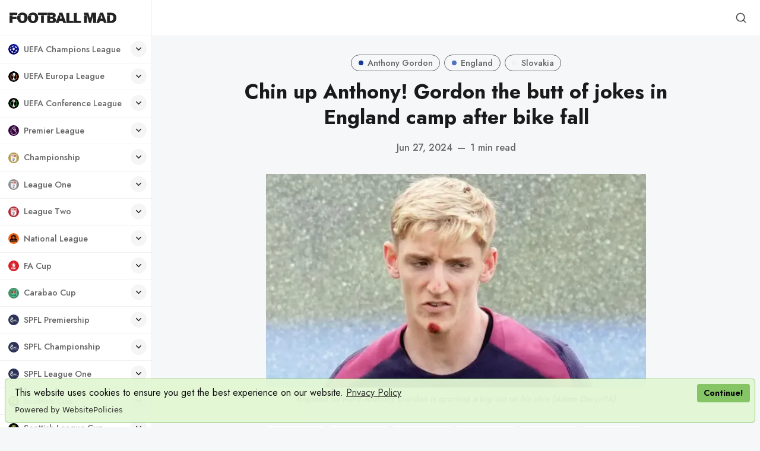

--- FILE ---
content_type: text/html; charset=utf-8
request_url: https://www.footballmad.co.uk/chin-up-anthony-gordon-the-butt-of-jokes-in-england-camp-after-bike-fall/
body_size: 24161
content:
<!DOCTYPE html>
<html lang="en" data-grid-columns="3" data-color-scheme="preference">
  <head>
    <meta charset="utf-8">
    <meta http-equiv="X-UA-Compatible" content="IE=edge">

    <title>Chin up Anthony! Gordon the butt of jokes in England camp after bike fall</title>

    <meta name="HandheldFriendly" content="True" />
    <meta name="viewport" content="width=device-width, initial-scale=1.0" />

    <link rel="manifest" href="/manifest3.webmanifest">
    <meta name="theme-color" content="#c2a777">
    <link rel="apple-touch-icon" href="https://www.footballmad.co.uk/assets/football-mad-logo-192x192.png?v=9996d217d4">

    <link rel="preconnect" href="https://fonts.googleapis.com">
    <link rel="preconnect" href="https://fonts.gstatic.com" crossorigin>
    <link rel="preload" href="https://www.footballmad.co.uk/assets/dist/app.min.js?v=9996d217d4" as="script">
    <link rel="preload" href="https://www.footballmad.co.uk/assets/dist/app.min.css?v=9996d217d4" as="style">
    <link rel="preload stylesheet" href="https://fonts.googleapis.com/css2?family=Jost:wght@300;400;500;600;700;800&display=swap"
          as="style" onload="this.onload=null;this.rel='stylesheet'" crossorigin>

    <noscript>
      <link href="https://fonts.googleapis.com/css2?family=Jost:wght@300;400;500;600;700;800&display=swap" rel="stylesheet">
    </noscript>

    <script async src="https://www.footballmad.co.uk/assets/dist/app.min.js?v=9996d217d4"></script>

    <link rel="stylesheet" type="text/css" href="https://www.footballmad.co.uk/assets/dist/app.min.css?v=9996d217d4" />

    <!--cssential--><style></style><!--/cssential-->

    <script>
  // Basic Config
  let CONFIG = {
    /* Replace it with your domain, example 'https://yoursite.domain' */
    GHOST_URL: ' https://football-mad.ghost.io',

    /* Settings > Integrations > New Custom Integration. Copy Key. Replace GHOST_KEY below. */
    GHOST_KEY: 'de3af330d6891bb42bc4e8ce4f',

    /* Ghost version: v4 or v3 */
    GHOST_VERSION: 'v4',

    /* Search result limit */
    GHOST_SEARCH_LIMIT: 8,

    /* Enable/disable Search in post content */
    GHOST_SEARCH_IN_CONTENT: false,

    /* Default view of posts: list/grid. */
    DEFAULT_VIEW_TYPE: 'grid',

    /* Nr of columns for post cards. Possible values 2 or 3. */
    DEFAULT_GRID_COLUMNS: 3,

    /* Default Color Scheme. Values: preference(detects user setting), light, dark. */
    DEFAULT_COLOR_SCHEME: 'light',

    /* Enable Color cheme picker */
    ENABLE_COLOR_SCHEME_PICKER: true,

    /* Enable lightbox for post images */
    ENABLE_IMAGE_LIGHTBOX: true,

    /* Enable Scroll Top Button */
    ENABLE_SCROLL_TO_TOP: true,

    /* Enable filter feature on homepage */
    ENABLE_FILTER: false,

    /* Enable hyphens */
    ENABLE_HYPHENS: false,

    /* Enable PWA - Progressive Web App */
    ENABLE_PWA: true,

    /* Enable Sticky Header */
    ENABLE_STICKY_HEADER: true,

    /* Replace 'biron-demo' with your disqus account shortname */
    DISQUS_SHORTNAME: 'biron-demo',

    /* To use Cove, replace the below id with your cove publication id*/
    COVE_ID: '4a97c6a875bc2262e25032a40e985d45',

    /* Open external links in posts in a new tab */
    OPEN_LINKS_IN_NEW_TAB: true
  }

  // Color schemes, you can either modify the existing ones or add new ones
  const COLOR_SCHEMES = [
    {
      "id": "light",
      "name": "Light",
      "colors": {
        "primary": "var(--ghost-accent-color)",
        "primary_dark": "hsl(253,91%,67%)",
        "primary_light": "hsl(253,91%,61%)",
        "secondary": "hsl(20, 92%, 60%)",
        "secondary_dark": "hsl(20, 92%, 63%)",
        "secondary_light": "hsl(20, 92%, 57%)",
        "text": "hsl(0, 0%, 10%)",
        "text_acc_1": "hsl(0, 0%, 20%)",
        "text_acc_2": "hsl(0, 0%, 30%)",
        "text_acc_3": "hsl(0, 0%, 40%)",
        "text_reverse": "hsl(0, 0%, 90%)",
        "bg": "hsl(0, 100%, 100%)",
        "bg_body": "hsl(219,23%,97%)",
        "bg_acc_1": "hsl(0, 0%, 98%)",
        "bg_acc_2": "hsl(0, 0%, 96%)",
        "bg_acc_3": "hsl(0, 0%, 94%)",
        "bg_reverse": "hsl(0, 0%, 10%)",
        "neutral": "hsl(0, 0%, 50%)",
        "border": "hsl(0, 0%, 95%)"
      }
    },
    {
      "id": "dark",
      "name": "Dark",
      "colors": {
        "primary": "var(--ghost-accent-color)",
        "primary_dark": "hsl(253,91%,67%)",
        "primary_light": "hsl(253,91%,61%)",
        "secondary": "hsl(20, 92%, 60%)",
        "secondary_dark": "hsl(20, 92%, 63%)",
        "secondary_light": "hsl(20, 92%, 57%)",
        "text": "hsl(0, 0%, 90%)",
        "text_acc_1": "hsl(0, 0%, 80%)",
        "text_acc_2": "hsl(0, 0%, 70%)",
        "text_acc_3": "hsl(0, 0%, 60%)",
        "text_reverse": "hsl(0, 0%, 10%)",
        "bg": "hsl(0, 0%, 8%)",
        "bg_body": "hsl(0, 0%, 3%)",
        "bg_acc_1": "hsl(0, 0%, 10%)",
        "bg_acc_2": "hsl(0, 0%, 12%)",
        "bg_acc_3": "hsl(0, 0%, 15%)",
        "bg_reverse": "hsl(0, 0%, 90%)",
        "neutral": "hsl(0, 0%, 50%)",
        "border": "hsl(0, 0%, 15%)"
      }
    },
    {
      "id": "whitesmoke",
      "name": "Whitesmoke",
      "colors": {
        "primary": "hsl(354, 81%, 65%)",
        "primary_dark": "hsl(354, 81%, 62%)",
        "primary_light": "hsl(354, 81%, 68%)",
        "secondary": "hsl(185, 54%, 45%)",
        "secondary_dark": "hsl(185, 54%, 42%)",
        "secondary_light": "hsl(185, 54%, 48%)",
        "text": "hsl(34, 36%, 10%)",
        "text_acc_1": "hsl(34, 36%, 20%)",
        "text_acc_2": "hsl(34, 36%, 30%)",
        "text_acc_3": "hsl(34, 36%, 40%)",
        "text_reverse": "hsl(34, 36%, 90%)",
        "bg": "hsl(34, 36%, 96%)",
        "bg_body": "hsl(34, 36%, 93%)",
        "bg_acc_1": "hsl(34, 36%, 90%)",
        "bg_acc_2": "hsl(34, 36%, 88%)",
        "bg_acc_3": "hsl(34, 36%, 85%)",
        "bg_reverse": "hsl(34, 36%, 10%)",
        "neutral": "hsl(34, 36%, 50%)",
        "border": "hsl(34, 36%, 85%)"
      }
    },
    {
      "id": "midnight",
      "name": "Midnight",
      "colors": {
        "primary": "hsl(309, 52%, 50%)",
        "primary_dark": "hsl(309, 52%, 47%)",
        "primary_light": "hsl(309, 52%, 53%)",
        "secondary": "hsl(56, 88%, 60%)",
        "secondary_dark": "hsl(56, 88%, 57%)",
        "secondary_light": "hsl(56, 88%, 63%)",
        "text": "hsl(250, 63%, 90%)",
        "text_acc_1": "hsl(250, 63%, 85%)",
        "text_acc_2": "hsl(250, 63%, 80%)",
        "text_acc_3": "hsl(250, 63%, 75%)",
        "text_reverse": "hsl(250, 63%, 10%)",
        "bg": "hsl(250, 63%, 10%)",
        "bg_body": "hsl(250, 63%, 5%)",
        "bg_acc_1": "hsl(250, 63%, 15%)",
        "bg_acc_2": "hsl(250, 63%, 20%)",
        "bg_acc_3": "hsl(250, 63%, 25%)",
        "bg_reverse": "hsl(250, 63%, 90%)",
        "neutral": "hsl(250, 63%, 50%)",
        "border": "hsl(250, 63%, 23%)"
      }
    }
  ];
</script>

<style>
  body {
    --global-max-width: 1280px;
    --global-radius: 2px;
    --global-radius-round: 50%;
    --global-header-position: initial;
    --global-hyphens: none; /* none / auto */
    --global-menu-icons: flex;
    --global-menu-alignement: flex-start; /* flex-start / center / flex-end */
    --global-breadcrumb: none; /* none / flex */
    --global-menu-cta: flex; /* none / flex */
  }
</style>

    <script>
  // Dark/Light Theme Handling
  let preferredTheme; 
  if (CONFIG.DEFAULT_COLOR_SCHEME === 'preference') {
    const preferredColorScheme = 
    ( window.matchMedia 
      && window.matchMedia('(prefers-color-scheme: dark)').matches
    ) 
    ? 'dark' 
    : 'light'
    preferredTheme = localStorage.getItem('USER_COLOR_SCHEME') || preferredColorScheme;
  } else {
    preferredTheme = localStorage.getItem('USER_COLOR_SCHEME') || CONFIG.DEFAULT_COLOR_SCHEME;
  }
  document.documentElement.setAttribute('data-color-scheme', preferredTheme);

  // Grid/List View Handling
  let preferredView = localStorage.getItem('USER_VIEW_TYPE') || CONFIG.DEFAULT_VIEW_TYPE;
  document.documentElement.setAttribute('data-view-type', preferredView);

  // Grid columns setting
  document.documentElement.setAttribute('data-grid-columns', CONFIG.DEFAULT_GRID_COLUMNS);

  // =========================
  // Set Hyphens property
  // =========================
  const root = document.documentElement;
  if (CONFIG.ENABLE_HYPHENS) {
    root.style.setProperty('--global-hyphens', 'auto')
  }

  // =========================
  // Set Hyphens property
  // =========================
  if (CONFIG.ENABLE_STICKY_HEADER) {
    //root.style.setProperty('--global-header-position', 'sticky');
    document.documentElement.setAttribute('data-header', 'sticky');
  }
  
  // Global values needed
  const GLOBAL = {
    CURRENT_PAGE: parseInt(''),
    NEXT_PAGE: parseInt(''),
    NEXT_PAGE_LINK: '',
    MAX_PAGES: parseInt(''), 
    LAST_PAGE: `` === `` ? true : false,
    POSTS_PER_PAGE: parseInt('12'),
    ADD_BOOKMARK_MSG: `Saved!`,
    REMOVE_BOOKMARK_MSG: `Removed!`,
    API: ''
  }

  // Set Themes
  let style = document.createElement('style');
  style.innerHTML = `
    ${COLOR_SCHEMES.map(function(theme) { 
      return `
        html[data-color-scheme="${theme.id}"], button[data-color-scheme="${theme.id}"] {
          --color-primary: ${theme.colors.primary};
          --color-primary-dark: ${theme.colors.primary_dark};
          --color-primary-light: ${theme.colors.primary_light};
          --color-secondary: ${theme.colors.secondary};
          --color-secondary-dark: ${theme.colors.secondary_dark};
          --color-secondary-light: ${theme.colors.secondary_light};

          --color-text: ${theme.colors.text};
          --color-text-acc-1: ${theme.colors.text_acc_1};
          --color-text-acc-2: ${theme.colors.text_acc_2};
          --color-text-acc-3: ${theme.colors.text_acc_3};
          --color-text-reverse: ${theme.colors.text_reverse};

          --color-bg-body: ${theme.colors.bg_body};  
          --color-bg: ${theme.colors.bg}; 
          --color-bg-acc-1: ${theme.colors.bg_acc_1}; 
          --color-bg-acc-2: ${theme.colors.bg_acc_2}; 
          --color-bg-acc-3: ${theme.colors.bg_acc_3}; 
          --color-bg-reverse: ${theme.colors.bg_reverse};

          --color-neutral: ${theme.colors.neutral}; 
          --color-border: ${theme.colors.border};
        }
        .btn-theme-toggle{display: none}
      `.replace(/\s+/g,'');
    }).join(' ')}
  `
  document.getElementsByTagName('head')[0].appendChild(style);
</script>
    <link rel="icon" href="https://www.footballmad.co.uk/content/images/size/w256h256/format/png/2024/08/Football-Mad-Logo-320x320-2.webp" type="image/png">
    <link rel="canonical" href="https://www.footballmad.co.uk/chin-up-anthony-gordon-the-butt-of-jokes-in-england-camp-after-bike-fall/">
    <meta name="referrer" content="no-referrer-when-downgrade">
    
    <meta property="og:site_name" content="Football Mad | FPL League, Premier League News &amp; Banter">
    <meta property="og:type" content="article">
    <meta property="og:title" content="Chin up Anthony! Gordon the butt of jokes in England camp after bike fall">
    <meta property="og:description" content="Anthony Gordon has become the butt of jokes in the England camp after the forward fell off his bike and gashed his chin.

The 23-year-old made his major tournament debut as a late substitute in the 0-0 draw with Slovenia on Tuesday, which confirmed the Euro 2020 runners-up as Group">
    <meta property="og:url" content="https://www.footballmad.co.uk/chin-up-anthony-gordon-the-butt-of-jokes-in-england-camp-after-bike-fall/">
    <meta property="og:image" content="https://www.footballmad.co.uk/content/images/2024/06/Chin-up-Anthony-Gordon-the-butt-of-jokes-in-England-camp-after-bike-fall.webp">
    <meta property="article:published_time" content="2024-06-27T14:52:15.000Z">
    <meta property="article:modified_time" content="2024-06-27T14:52:15.000Z">
    <meta property="article:tag" content="Anthony Gordon">
    <meta property="article:tag" content="England">
    <meta property="article:tag" content="Slovakia">
    
    <meta property="article:publisher" content="https://www.facebook.com/FootballMadUK">
    <meta name="twitter:card" content="summary_large_image">
    <meta name="twitter:title" content="Chin up Anthony! Gordon the butt of jokes in England camp after bike fall">
    <meta name="twitter:description" content="Anthony Gordon has become the butt of jokes in the England camp after the forward fell off his bike and gashed his chin.

The 23-year-old made his major tournament debut as a late substitute in the 0-0 draw with Slovenia on Tuesday, which confirmed the Euro 2020 runners-up as Group">
    <meta name="twitter:url" content="https://www.footballmad.co.uk/chin-up-anthony-gordon-the-butt-of-jokes-in-england-camp-after-bike-fall/">
    <meta name="twitter:image" content="https://www.footballmad.co.uk/content/images/2024/06/Chin-up-Anthony-Gordon-the-butt-of-jokes-in-England-camp-after-bike-fall.webp">
    <meta name="twitter:label1" content="Written by">
    <meta name="twitter:data1" content="Football Mad">
    <meta name="twitter:label2" content="Filed under">
    <meta name="twitter:data2" content="Anthony Gordon, England, Slovakia">
    <meta name="twitter:site" content="@FootballMadUK">
    <meta name="twitter:creator" content="@FootballMadUK">
    <meta property="og:image:width" content="800">
    <meta property="og:image:height" content="450">
    
    <script type="application/ld+json">
{
    "@context": "https://schema.org",
    "@type": "Article",
    "publisher": {
        "@type": "Organization",
        "name": "Football Mad | FPL League, Premier League News &amp; Banter",
        "url": "https://www.footballmad.co.uk/",
        "logo": {
            "@type": "ImageObject",
            "url": "https://www.footballmad.co.uk/content/images/2025/06/FootballMadIconWordmarkBlack.webp"
        }
    },
    "author": {
        "@type": "Person",
        "name": "Football Mad",
        "image": {
            "@type": "ImageObject",
            "url": "https://www.footballmad.co.uk/content/images/2025/07/Football-Mad--400x400-.webp",
            "width": 400,
            "height": 400
        },
        "url": "https://www.footballmad.co.uk/author/football-mad/",
        "sameAs": [
            "https://x.com/FootballMadUK"
        ]
    },
    "headline": "Chin up Anthony! Gordon the butt of jokes in England camp after bike fall",
    "url": "https://www.footballmad.co.uk/chin-up-anthony-gordon-the-butt-of-jokes-in-england-camp-after-bike-fall/",
    "datePublished": "2024-06-27T14:52:15.000Z",
    "dateModified": "2024-06-27T14:52:15.000Z",
    "image": {
        "@type": "ImageObject",
        "url": "https://www.footballmad.co.uk/content/images/2024/06/Chin-up-Anthony-Gordon-the-butt-of-jokes-in-England-camp-after-bike-fall.webp",
        "width": 800,
        "height": 450
    },
    "keywords": "Anthony Gordon, England, Slovakia",
    "description": "Anthony Gordon has become the butt of jokes in the England camp after the forward fell off his bike and gashed his chin.\n\nThe 23-year-old made his major tournament debut as a late substitute in the 0-0 draw with Slovenia on Tuesday, which confirmed the Euro 2020 runners-up as Group C winners.\n\nEyebrows were raised when Gordon turned up to training two days later sporting a big cut on his chin, as well as on his hands and legs, which it turns out occurred when a recovery session went off track.\n\n",
    "mainEntityOfPage": "https://www.footballmad.co.uk/chin-up-anthony-gordon-the-butt-of-jokes-in-england-camp-after-bike-fall/"
}
    </script>

    <meta name="generator" content="Ghost 6.13">
    <link rel="alternate" type="application/rss+xml" title="Football Mad | FPL League, Premier League News &amp; Banter" href="https://www.footballmad.co.uk/rss/">
    <script defer src="https://cdn.jsdelivr.net/ghost/portal@~2.56/umd/portal.min.js" data-i18n="true" data-ghost="https://www.footballmad.co.uk/" data-key="ce42e20acadb0853dedcf12cc7" data-api="https://football-mad.ghost.io/ghost/api/content/" data-locale="en" crossorigin="anonymous"></script><style id="gh-members-styles">.gh-post-upgrade-cta-content,
.gh-post-upgrade-cta {
    display: flex;
    flex-direction: column;
    align-items: center;
    font-family: -apple-system, BlinkMacSystemFont, 'Segoe UI', Roboto, Oxygen, Ubuntu, Cantarell, 'Open Sans', 'Helvetica Neue', sans-serif;
    text-align: center;
    width: 100%;
    color: #ffffff;
    font-size: 16px;
}

.gh-post-upgrade-cta-content {
    border-radius: 8px;
    padding: 40px 4vw;
}

.gh-post-upgrade-cta h2 {
    color: #ffffff;
    font-size: 28px;
    letter-spacing: -0.2px;
    margin: 0;
    padding: 0;
}

.gh-post-upgrade-cta p {
    margin: 20px 0 0;
    padding: 0;
}

.gh-post-upgrade-cta small {
    font-size: 16px;
    letter-spacing: -0.2px;
}

.gh-post-upgrade-cta a {
    color: #ffffff;
    cursor: pointer;
    font-weight: 500;
    box-shadow: none;
    text-decoration: underline;
}

.gh-post-upgrade-cta a:hover {
    color: #ffffff;
    opacity: 0.8;
    box-shadow: none;
    text-decoration: underline;
}

.gh-post-upgrade-cta a.gh-btn {
    display: block;
    background: #ffffff;
    text-decoration: none;
    margin: 28px 0 0;
    padding: 8px 18px;
    border-radius: 4px;
    font-size: 16px;
    font-weight: 600;
}

.gh-post-upgrade-cta a.gh-btn:hover {
    opacity: 0.92;
}</style>
    <script defer src="https://cdn.jsdelivr.net/ghost/sodo-search@~1.8/umd/sodo-search.min.js" data-key="ce42e20acadb0853dedcf12cc7" data-styles="https://cdn.jsdelivr.net/ghost/sodo-search@~1.8/umd/main.css" data-sodo-search="https://football-mad.ghost.io/" data-locale="en" crossorigin="anonymous"></script>
    
    <link href="https://www.footballmad.co.uk/webmentions/receive/" rel="webmention">
    <script defer src="/public/cards.min.js?v=9996d217d4"></script>
    <link rel="stylesheet" type="text/css" href="/public/cards.min.css?v=9996d217d4">
    <script defer src="/public/member-attribution.min.js?v=9996d217d4"></script>
    <script defer src="/public/ghost-stats.min.js?v=9996d217d4" data-stringify-payload="false" data-datasource="analytics_events" data-storage="localStorage" data-host="https://www.footballmad.co.uk/.ghost/analytics/api/v1/page_hit"  tb_site_uuid="977770a5-c2f2-4ad2-a288-bc8d22088231" tb_post_uuid="d67705ba-410e-4e8d-8aa8-88b4b717d33d" tb_post_type="post" tb_member_uuid="undefined" tb_member_status="undefined"></script><style>:root {--ghost-accent-color: #1c1f29;}</style>
    <script src="https://cdn.websitepolicies.io/lib/cookieconsent/1.0.3/cookieconsent.min.js" defer></script><script>window.addEventListener("load",function(){window.wpcc.init({"border":"thin","colors":{"popup":{"background":"#e2f7d4","text":"#000000","border":"#7fc25e"},"button":{"background":"#7fc25e","text":"#ffffff"}},"transparency":"5","corners":"small","content":{"href":"https://footballmad.uk/privacy-policy","link":"Privacy Policy","button":"Continue!"},"padding":"small","margin":"small","position":"bottom"})});</script>

<!-- Global site tag (gtag.js) - Google Analytics -->
<script async src="https://www.googletagmanager.com/gtag/js?id=G-RTHSP57T6L"></script>
<script>
  window.dataLayer = window.dataLayer || [];
  function gtag(){dataLayer.push(arguments);}
  gtag('js', new Date());

  gtag('config', 'G-RTHSP57T6L');
</script>
<style>.nav-subscribe.nav-fa-cup { display: none; }</style>
<style>.nav-subscribe.nav-champions-league { display: none; }</style>
<style>.nav-subscribe.nav-europa-league { display: none; }</style>
<style>.nav-subscribe.nav-conference-league { display: none; }</style>
<style>.nav-subscribe.nav-carabao-cup { display: none; }</style>
<style>.nav-subscribe.nav-national-league { display: none; }</style>
<style>.nav-subscribe.nav-sco-fa-cup { display: none; }</style>
<style>.nav-subscribe.nav-world-cup { display: none; }</style>
<style>.nav-subscribe.nav-euro-2024 { display: none; }</style>
<style>.nav-subscribe.nav-womens-world-cup { display: none; }</style>
<style>.nav-subscribe.nav-sco-championship { display: none; }</style>
<style>.nav-subscribe.nav-sco-league-one { display: none; }</style>
<style>.nav-subscribe.nav-sco-league-two { display: none; }</style>
<style>.nav-subscribe.nav-sco-league-cup { display: none; }</style>
<style>.nav-subscribe.nav-uefa-champions-league { display: none; }</style>
<style>.nav-subscribe.nav-uefa-europa-league { display: none; }</style>
<style>.nav-subscribe.nav-uefa-conference-league { display: none; }</style>
<style>.nav-subscribe.nav-scottish-cup { display: none; }</style>
<style>.nav-subscribe.nav-scottish-league-cup { display: none; }</style>
<style>.nav-subscribe.nav-la-liga { display: none; }</style>
<style>.nav-subscribe.nav-serie-a { display: none; }</style>
<style>.nav-subscribe.nav-bundesliga { display: none; }</style>
<style>.nav-subscribe.nav-ligue-1 { display: none; }</style>
<style>.nav-subscribe.nav-major-league-soccer { display: none; }</style>
<style>.nav-subscribe.nav-womens-super-league { display: none; }</style>
<style>ul.nav a svg { stroke: none; }</style>
<style>.header__brand img { width: 180px; }</style>
<style>.footer__logo { width: 170px; height: 170px; }</style>
<style>.wpcc-btn { color: #000!important; }</style>
  </head>
  <body class="post-template tag-anthony-gordon tag-england tag-slovakia">
      <header class="header">
  <div class="container">
    <div class="row">
      <div class="col-xs-12 header__left flex items-center">
<a class="header__brand" href="https://www.footballmad.co.uk">            <img class="header__logo"
              src="/content/images/size/w300/2025/06/FootballMadIconWordmarkBlack.webp"
              alt="Football Mad | FPL League, Premier League News &amp; Banter"/>
</a>
        <div class="flex-1"></div>



        <button class="header__menu--toggle flex-cc js-menu-toggle" tabindex="0"
          type="button" title="Menu" aria-label="Menu">
          <i class="icon icon-menu icon--sm">
  <svg class="icon__svg">
    <use xlink:href="https://www.footballmad.co.uk/assets/icons/feather-sprite.svg?v=9996d217d4#menu"></use>
  </svg>
</i>          <i class="icon icon-x icon--sm">
  <svg class="icon__svg">
    <use xlink:href="https://www.footballmad.co.uk/assets/icons/feather-sprite.svg?v=9996d217d4#x"></use>
  </svg>
</i>        </button>
      </div>

      <div class="col-md-6 col-lg-8 header__center middle-xs flex-1" tabindex="0">
        
      </div>


      <div class="col-xs col-md-6 col-lg-4 header__right items-center content-end">
        
        <button class="header__search--toggle flex-cc" data-ghost-search tabindex="0" 
          type="button" title="Search" aria-label="Search">
          <i class="icon icon-search icon--sm">
  <svg class="icon__svg">
    <use xlink:href="https://www.footballmad.co.uk/assets/icons/feather-sprite.svg?v=9996d217d4#search"></use>
  </svg>
</i>        </button>

        <!-- 
          <a class="signin-link" href="#/portal/signin">Sign in</a>
          <a class="signup-link header-cta" href="/membership">Sign up</a>
         -->

        <!--
        <button class="header__user flex-cc m-l-sm js-member-btn non-member"
            title="Menu"
            aria-label="Menu">
            <i class="icon icon-user icon--sm">
  <svg class="icon__svg">
    <use xlink:href="https://www.footballmad.co.uk/assets/icons/feather-sprite.svg?v=9996d217d4#user"></use>
  </svg>
</i>        </button>
        <div class="user-menu js-user-menu">
    <a class="signup-link" href="#/portal/signup" tabindex="0"
      title="Sign up" aria-label="Sign up">
      <i class="icon icon-arrow-up-right icon--xs">
  <svg class="icon__svg">
    <use xlink:href="https://www.footballmad.co.uk/assets/icons/feather-sprite.svg?v=9996d217d4#arrow-up-right"></use>
  </svg>
</i>Sign up
    </a>
    <a class="signin-link" href="#/portal/signin" tabindex="0"
      title="Sign in" aria-label="Sign in">
      <i class="icon icon-log-in icon--xs">
  <svg class="icon__svg">
    <use xlink:href="https://www.footballmad.co.uk/assets/icons/feather-sprite.svg?v=9996d217d4#log-in"></use>
  </svg>
</i>Sign in
    </a>
</div>
-->
      </div>
    </div>
  </div>
</header>

      <nav class="menu js-menu">
  

  <ul class="nav" role="menu">
      <li class="nav-uefa-champions-league" data-test="" role="menuitem">
        <a href="https://www.footballmad.co.uk/tag/uefa-champions-league/">
                <img class="lazyload icon icon- icon--sm"
      data-srcset="/content/images/size/w30/2024/09/UEFA-Champions-League-250x250.webp 30w"
      srcset="[data-uri]"
      data-sizes="auto"
      data-src="/content/images/size/w30/2024/09/UEFA-Champions-League-250x250.webp"
      src="/content/images/size/w30/2024/09/UEFA-Champions-League-250x250.webp"
      alt="TagUEFA Champions League"
    />
          <span class="item-label">UEFA Champions League</span>
        </a>
            <button aria-label="Toggle submenu" class="item-action" onclick="this.parentNode.classList.toggle('is-active')"><i class="icon icon-chevron-down icon--xs">
  <svg class="icon__svg">
    <use xlink:href="https://www.footballmad.co.uk/assets/icons/feather-sprite.svg?v=9996d217d4#chevron-down"></use>
  </svg>
</i></button>
      </li>
      <li class="nav-uefa-europa-league" data-test="" role="menuitem">
        <a href="https://www.footballmad.co.uk/tag/uefa-europa-league/">
                <img class="lazyload icon icon- icon--sm"
      data-srcset="/content/images/size/w30/2024/09/UEFA-Europa-League-250x250-1.webp 30w"
      srcset="[data-uri]"
      data-sizes="auto"
      data-src="/content/images/size/w30/2024/09/UEFA-Europa-League-250x250-1.webp"
      src="/content/images/size/w30/2024/09/UEFA-Europa-League-250x250-1.webp"
      alt="TagUEFA Europa League"
    />
          <span class="item-label">UEFA Europa League</span>
        </a>
            <button aria-label="Toggle submenu" class="item-action" onclick="this.parentNode.classList.toggle('is-active')"><i class="icon icon-chevron-down icon--xs">
  <svg class="icon__svg">
    <use xlink:href="https://www.footballmad.co.uk/assets/icons/feather-sprite.svg?v=9996d217d4#chevron-down"></use>
  </svg>
</i></button>
      </li>
      <li class="nav-uefa-conference-league" data-test="" role="menuitem">
        <a href="https://www.footballmad.co.uk/tag/uefa-conference-league/">
                <img class="lazyload icon icon- icon--sm"
      data-srcset="/content/images/size/w30/2024/09/UEFA-Conference-League-250x250.webp 30w"
      srcset="[data-uri]"
      data-sizes="auto"
      data-src="/content/images/size/w30/2024/09/UEFA-Conference-League-250x250.webp"
      src="/content/images/size/w30/2024/09/UEFA-Conference-League-250x250.webp"
      alt="TagUEFA Conference League"
    />
          <span class="item-label">UEFA Conference League</span>
        </a>
            <button aria-label="Toggle submenu" class="item-action" onclick="this.parentNode.classList.toggle('is-active')"><i class="icon icon-chevron-down icon--xs">
  <svg class="icon__svg">
    <use xlink:href="https://www.footballmad.co.uk/assets/icons/feather-sprite.svg?v=9996d217d4#chevron-down"></use>
  </svg>
</i></button>
      </li>
      <li class="nav-premier-league" data-test="" role="menuitem">
        <a href="https://www.footballmad.co.uk/tag/premier-league/">
                <img class="lazyload icon icon- icon--sm"
      data-srcset="/content/images/size/w30/2024/09/Premier-League-250x250.webp 30w"
      srcset="[data-uri]"
      data-sizes="auto"
      data-src="/content/images/size/w30/2024/09/Premier-League-250x250.webp"
      src="/content/images/size/w30/2024/09/Premier-League-250x250.webp"
      alt="TagPremier League"
    />
          <span class="item-label">Premier League</span>
        </a>
            <button aria-label="Toggle submenu" class="item-action" onclick="this.parentNode.classList.toggle('is-active')"><i class="icon icon-chevron-down icon--xs">
  <svg class="icon__svg">
    <use xlink:href="https://www.footballmad.co.uk/assets/icons/feather-sprite.svg?v=9996d217d4#chevron-down"></use>
  </svg>
</i></button>
      </li>
      <li class="nav-arsenal is-subitem" data-test="" role="menuitem">
        <a href="https://www.footballmad.co.uk/tag/arsenal/">
                <img class="lazyload icon icon- icon--sm"
      data-srcset="/content/images/size/w30/2024/09/Arsenal-cannon-crest-250x250.webp 30w"
      srcset="[data-uri]"
      data-sizes="auto"
      data-src="/content/images/size/w30/2024/09/Arsenal-cannon-crest-250x250.webp"
      src="/content/images/size/w30/2024/09/Arsenal-cannon-crest-250x250.webp"
      alt="TagArsenal"
    />
          <span class="item-label">- Arsenal</span>
        </a>
      </li>
      <li class="nav-aston-villa is-subitem" data-test="" role="menuitem">
        <a href="https://www.footballmad.co.uk/tag/aston-villa/">
                <img class="lazyload icon icon- icon--sm"
      data-srcset="/content/images/size/w30/2024/09/Aston-Villa-crest-250x250-1.webp 30w"
      srcset="[data-uri]"
      data-sizes="auto"
      data-src="/content/images/size/w30/2024/09/Aston-Villa-crest-250x250-1.webp"
      src="/content/images/size/w30/2024/09/Aston-Villa-crest-250x250-1.webp"
      alt="TagAston Villa"
    />
          <span class="item-label">- Aston Villa</span>
        </a>
      </li>
      <li class="nav-bournemouth is-subitem" data-test="" role="menuitem">
        <a href="https://www.footballmad.co.uk/tag/bournemouth/">
                <img class="lazyload icon icon- icon--sm"
      data-srcset="/content/images/size/w30/2024/09/Bournemouth-crest-250x250.webp 30w"
      srcset="[data-uri]"
      data-sizes="auto"
      data-src="/content/images/size/w30/2024/09/Bournemouth-crest-250x250.webp"
      src="/content/images/size/w30/2024/09/Bournemouth-crest-250x250.webp"
      alt="TagBournemouth"
    />
          <span class="item-label">- Bournemouth</span>
        </a>
      </li>
      <li class="nav-brentford is-subitem" data-test="" role="menuitem">
        <a href="https://www.footballmad.co.uk/tag/brentford/">
                <img class="lazyload icon icon- icon--sm"
      data-srcset="/content/images/size/w30/2024/09/Brentford-crest-250x250-2.webp 30w"
      srcset="[data-uri]"
      data-sizes="auto"
      data-src="/content/images/size/w30/2024/09/Brentford-crest-250x250-2.webp"
      src="/content/images/size/w30/2024/09/Brentford-crest-250x250-2.webp"
      alt="TagBrentford"
    />
          <span class="item-label">- Brentford</span>
        </a>
      </li>
      <li class="nav-brighton is-subitem" data-test="" role="menuitem">
        <a href="https://www.footballmad.co.uk/tag/brighton/">
                <img class="lazyload icon icon- icon--sm"
      data-srcset="/content/images/size/w30/2024/09/Brighton-crest-250x250.webp 30w"
      srcset="[data-uri]"
      data-sizes="auto"
      data-src="/content/images/size/w30/2024/09/Brighton-crest-250x250.webp"
      src="/content/images/size/w30/2024/09/Brighton-crest-250x250.webp"
      alt="TagBrighton"
    />
          <span class="item-label">- Brighton</span>
        </a>
      </li>
      <li class="nav-burnley is-subitem" data-test="" role="menuitem">
        <a href="https://www.footballmad.co.uk/tag/burnley/">
                <img class="lazyload icon icon- icon--sm"
      data-srcset="/content/images/size/w30/2024/09/Burnley-crest-250x250.webp 30w"
      srcset="[data-uri]"
      data-sizes="auto"
      data-src="/content/images/size/w30/2024/09/Burnley-crest-250x250.webp"
      src="/content/images/size/w30/2024/09/Burnley-crest-250x250.webp"
      alt="TagBurnley"
    />
          <span class="item-label">- Burnley</span>
        </a>
      </li>
      <li class="nav-chelsea is-subitem" data-test="" role="menuitem">
        <a href="https://www.footballmad.co.uk/tag/chelsea/">
                <img class="lazyload icon icon- icon--sm"
      data-srcset="/content/images/size/w30/2024/09/Chelsea-crest-250x250.webp 30w"
      srcset="[data-uri]"
      data-sizes="auto"
      data-src="/content/images/size/w30/2024/09/Chelsea-crest-250x250.webp"
      src="/content/images/size/w30/2024/09/Chelsea-crest-250x250.webp"
      alt="TagChelsea"
    />
          <span class="item-label">- Chelsea</span>
        </a>
      </li>
      <li class="nav-crystal-palace is-subitem" data-test="" role="menuitem">
        <a href="https://www.footballmad.co.uk/tag/crystal-palace/">
                <img class="lazyload icon icon- icon--sm"
      data-srcset="/content/images/size/w30/2024/09/Crystal-Palace-crest-250x250-1.webp 30w"
      srcset="[data-uri]"
      data-sizes="auto"
      data-src="/content/images/size/w30/2024/09/Crystal-Palace-crest-250x250-1.webp"
      src="/content/images/size/w30/2024/09/Crystal-Palace-crest-250x250-1.webp"
      alt="TagCrystal Palace"
    />
          <span class="item-label">- Crystal Palace</span>
        </a>
      </li>
      <li class="nav-everton is-subitem" data-test="" role="menuitem">
        <a href="https://www.footballmad.co.uk/tag/everton/">
                <img class="lazyload icon icon- icon--sm"
      data-srcset="/content/images/size/w30/2024/09/Everton-crest-250x250.webp 30w"
      srcset="[data-uri]"
      data-sizes="auto"
      data-src="/content/images/size/w30/2024/09/Everton-crest-250x250.webp"
      src="/content/images/size/w30/2024/09/Everton-crest-250x250.webp"
      alt="TagEverton"
    />
          <span class="item-label">- Everton</span>
        </a>
      </li>
      <li class="nav-fulham is-subitem" data-test="" role="menuitem">
        <a href="https://www.footballmad.co.uk/tag/fulham/">
                <img class="lazyload icon icon- icon--sm"
      data-srcset="/content/images/size/w30/2024/09/Fulham-crest-250x250.webp 30w"
      srcset="[data-uri]"
      data-sizes="auto"
      data-src="/content/images/size/w30/2024/09/Fulham-crest-250x250.webp"
      src="/content/images/size/w30/2024/09/Fulham-crest-250x250.webp"
      alt="TagFulham"
    />
          <span class="item-label">- Fulham</span>
        </a>
      </li>
      <li class="nav-leeds is-subitem" data-test="" role="menuitem">
        <a href="https://www.footballmad.co.uk/tag/leeds/">
                <img class="lazyload icon icon- icon--sm"
      data-srcset="/content/images/size/w30/2024/09/Leeds-crest-250x250.webp 30w"
      srcset="[data-uri]"
      data-sizes="auto"
      data-src="/content/images/size/w30/2024/09/Leeds-crest-250x250.webp"
      src="/content/images/size/w30/2024/09/Leeds-crest-250x250.webp"
      alt="TagLeeds"
    />
          <span class="item-label">- Leeds</span>
        </a>
      </li>
      <li class="nav-liverpool is-subitem" data-test="" role="menuitem">
        <a href="https://www.footballmad.co.uk/tag/liverpool/">
                <img class="lazyload icon icon- icon--sm"
      data-srcset="/content/images/size/w30/2024/09/Liverpool-crest-250x250.webp 30w"
      srcset="[data-uri]"
      data-sizes="auto"
      data-src="/content/images/size/w30/2024/09/Liverpool-crest-250x250.webp"
      src="/content/images/size/w30/2024/09/Liverpool-crest-250x250.webp"
      alt="TagLiverpool"
    />
          <span class="item-label">- Liverpool</span>
        </a>
      </li>
      <li class="nav-man-city is-subitem" data-test="" role="menuitem">
        <a href="https://www.footballmad.co.uk/tag/man-city/">
                <img class="lazyload icon icon- icon--sm"
      data-srcset="/content/images/size/w30/2024/09/Man-City-crest-250x250.webp 30w"
      srcset="[data-uri]"
      data-sizes="auto"
      data-src="/content/images/size/w30/2024/09/Man-City-crest-250x250.webp"
      src="/content/images/size/w30/2024/09/Man-City-crest-250x250.webp"
      alt="TagMan City"
    />
          <span class="item-label">- Man City</span>
        </a>
      </li>
      <li class="nav-man-utd is-subitem" data-test="" role="menuitem">
        <a href="https://www.footballmad.co.uk/tag/man-utd/">
                <img class="lazyload icon icon- icon--sm"
      data-srcset="/content/images/size/w30/2024/09/Man-Utd-crest-250x250.webp 30w"
      srcset="[data-uri]"
      data-sizes="auto"
      data-src="/content/images/size/w30/2024/09/Man-Utd-crest-250x250.webp"
      src="/content/images/size/w30/2024/09/Man-Utd-crest-250x250.webp"
      alt="TagMan Utd"
    />
          <span class="item-label">- Man Utd</span>
        </a>
      </li>
      <li class="nav-newcastle is-subitem" data-test="" role="menuitem">
        <a href="https://www.footballmad.co.uk/tag/newcastle/">
                <img class="lazyload icon icon- icon--sm"
      data-srcset="/content/images/size/w30/2024/09/Newcastle-crest-250x250.webp 30w"
      srcset="[data-uri]"
      data-sizes="auto"
      data-src="/content/images/size/w30/2024/09/Newcastle-crest-250x250.webp"
      src="/content/images/size/w30/2024/09/Newcastle-crest-250x250.webp"
      alt="TagNewcastle"
    />
          <span class="item-label">- Newcastle</span>
        </a>
      </li>
      <li class="nav-nottm-forest is-subitem" data-test="" role="menuitem">
        <a href="https://www.footballmad.co.uk/tag/nottm-forest/">
                <img class="lazyload icon icon- icon--sm"
      data-srcset="/content/images/size/w30/2024/09/Nottingham-Forest-crest-250x250.webp 30w"
      srcset="[data-uri]"
      data-sizes="auto"
      data-src="/content/images/size/w30/2024/09/Nottingham-Forest-crest-250x250.webp"
      src="/content/images/size/w30/2024/09/Nottingham-Forest-crest-250x250.webp"
      alt="TagNottm Forest"
    />
          <span class="item-label">- Nottm Forest</span>
        </a>
      </li>
      <li class="nav-sunderland is-subitem" data-test="" role="menuitem">
        <a href="https://www.footballmad.co.uk/tag/sunderland/">
                <img class="lazyload icon icon- icon--sm"
      data-srcset="/content/images/size/w30/2024/09/Sunderland-crest-250x250-1.webp 30w"
      srcset="[data-uri]"
      data-sizes="auto"
      data-src="/content/images/size/w30/2024/09/Sunderland-crest-250x250-1.webp"
      src="/content/images/size/w30/2024/09/Sunderland-crest-250x250-1.webp"
      alt="TagSunderland"
    />
          <span class="item-label">- Sunderland</span>
        </a>
      </li>
      <li class="nav-tottenham is-subitem" data-test="" role="menuitem">
        <a href="https://www.footballmad.co.uk/tag/tottenham/">
                <img class="lazyload icon icon- icon--sm"
      data-srcset="/content/images/size/w30/2024/09/Tottenham-crest-250x250.webp 30w"
      srcset="[data-uri]"
      data-sizes="auto"
      data-src="/content/images/size/w30/2024/09/Tottenham-crest-250x250.webp"
      src="/content/images/size/w30/2024/09/Tottenham-crest-250x250.webp"
      alt="TagTottenham"
    />
          <span class="item-label">- Tottenham</span>
        </a>
      </li>
      <li class="nav-west-ham is-subitem" data-test="" role="menuitem">
        <a href="https://www.footballmad.co.uk/tag/west-ham/">
                <img class="lazyload icon icon- icon--sm"
      data-srcset="/content/images/size/w30/2024/09/West-Ham-crest-250x250-2.webp 30w"
      srcset="[data-uri]"
      data-sizes="auto"
      data-src="/content/images/size/w30/2024/09/West-Ham-crest-250x250-2.webp"
      src="/content/images/size/w30/2024/09/West-Ham-crest-250x250-2.webp"
      alt="TagWest Ham"
    />
          <span class="item-label">- West Ham</span>
        </a>
      </li>
      <li class="nav-wolves is-subitem" data-test="" role="menuitem">
        <a href="https://www.footballmad.co.uk/tag/wolves/">
                <img class="lazyload icon icon- icon--sm"
      data-srcset="/content/images/size/w30/2024/09/Wolves-crest-250x250.webp 30w"
      srcset="[data-uri]"
      data-sizes="auto"
      data-src="/content/images/size/w30/2024/09/Wolves-crest-250x250.webp"
      src="/content/images/size/w30/2024/09/Wolves-crest-250x250.webp"
      alt="TagWolves"
    />
          <span class="item-label">- Wolves</span>
        </a>
      </li>
      <li class="nav-championship" data-test="" role="menuitem">
        <a href="https://www.footballmad.co.uk/tag/championship/">
                <img class="lazyload icon icon- icon--sm"
      data-srcset="/content/images/size/w30/2024/09/Championship-crest-250x250-3.webp 30w"
      srcset="[data-uri]"
      data-sizes="auto"
      data-src="/content/images/size/w30/2024/09/Championship-crest-250x250-3.webp"
      src="/content/images/size/w30/2024/09/Championship-crest-250x250-3.webp"
      alt="TagChampionship"
    />
          <span class="item-label">Championship</span>
        </a>
            <button aria-label="Toggle submenu" class="item-action" onclick="this.parentNode.classList.toggle('is-active')"><i class="icon icon-chevron-down icon--xs">
  <svg class="icon__svg">
    <use xlink:href="https://www.footballmad.co.uk/assets/icons/feather-sprite.svg?v=9996d217d4#chevron-down"></use>
  </svg>
</i></button>
      </li>
      <li class="nav-birmingham is-subitem" data-test="" role="menuitem">
        <a href="https://www.footballmad.co.uk/tag/birmingham/">
                <img class="lazyload icon icon- icon--sm"
      data-srcset="/content/images/size/w30/2024/09/Birmingham-crest-250x250.webp 30w"
      srcset="[data-uri]"
      data-sizes="auto"
      data-src="/content/images/size/w30/2024/09/Birmingham-crest-250x250.webp"
      src="/content/images/size/w30/2024/09/Birmingham-crest-250x250.webp"
      alt="TagBirmingham"
    />
          <span class="item-label">- Birmingham</span>
        </a>
      </li>
      <li class="nav-blackburn is-subitem" data-test="" role="menuitem">
        <a href="https://www.footballmad.co.uk/tag/blackburn/">
                <img class="lazyload icon icon- icon--sm"
      data-srcset="/content/images/size/w30/2024/09/Blackburn-crest-250x250-1.webp 30w"
      srcset="[data-uri]"
      data-sizes="auto"
      data-src="/content/images/size/w30/2024/09/Blackburn-crest-250x250-1.webp"
      src="/content/images/size/w30/2024/09/Blackburn-crest-250x250-1.webp"
      alt="TagBlackburn"
    />
          <span class="item-label">- Blackburn</span>
        </a>
      </li>
      <li class="nav-bristol-city is-subitem" data-test="" role="menuitem">
        <a href="https://www.footballmad.co.uk/tag/bristol-city/">
                <img class="lazyload icon icon- icon--sm"
      data-srcset="/content/images/size/w30/2024/09/Bristol-City-crest-250x250.webp 30w"
      srcset="[data-uri]"
      data-sizes="auto"
      data-src="/content/images/size/w30/2024/09/Bristol-City-crest-250x250.webp"
      src="/content/images/size/w30/2024/09/Bristol-City-crest-250x250.webp"
      alt="TagBristol City"
    />
          <span class="item-label">- Bristol City</span>
        </a>
      </li>
      <li class="nav-charlton is-subitem" data-test="" role="menuitem">
        <a href="https://www.footballmad.co.uk/tag/charlton/">
                <img class="lazyload icon icon- icon--sm"
      data-srcset="/content/images/size/w30/2024/09/Charlton-crest-250x250.webp 30w"
      srcset="[data-uri]"
      data-sizes="auto"
      data-src="/content/images/size/w30/2024/09/Charlton-crest-250x250.webp"
      src="/content/images/size/w30/2024/09/Charlton-crest-250x250.webp"
      alt="TagCharlton"
    />
          <span class="item-label">- Charlton</span>
        </a>
      </li>
      <li class="nav-coventry is-subitem" data-test="" role="menuitem">
        <a href="https://www.footballmad.co.uk/tag/coventry/">
                <img class="lazyload icon icon- icon--sm"
      data-srcset="/content/images/size/w30/2024/09/Coventry-crest-250x250.webp 30w"
      srcset="[data-uri]"
      data-sizes="auto"
      data-src="/content/images/size/w30/2024/09/Coventry-crest-250x250.webp"
      src="/content/images/size/w30/2024/09/Coventry-crest-250x250.webp"
      alt="TagCoventry"
    />
          <span class="item-label">- Coventry</span>
        </a>
      </li>
      <li class="nav-derby is-subitem" data-test="" role="menuitem">
        <a href="https://www.footballmad.co.uk/tag/derby/">
                <img class="lazyload icon icon- icon--sm"
      data-srcset="/content/images/size/w30/2024/09/Derby-crest-250x250.webp 30w"
      srcset="[data-uri]"
      data-sizes="auto"
      data-src="/content/images/size/w30/2024/09/Derby-crest-250x250.webp"
      src="/content/images/size/w30/2024/09/Derby-crest-250x250.webp"
      alt="TagDerby"
    />
          <span class="item-label">- Derby</span>
        </a>
      </li>
      <li class="nav-hull is-subitem" data-test="" role="menuitem">
        <a href="https://www.footballmad.co.uk/tag/hull/">
                <img class="lazyload icon icon- icon--sm"
      data-srcset="/content/images/size/w30/2024/09/Hull-crest-250x250.webp 30w"
      srcset="[data-uri]"
      data-sizes="auto"
      data-src="/content/images/size/w30/2024/09/Hull-crest-250x250.webp"
      src="/content/images/size/w30/2024/09/Hull-crest-250x250.webp"
      alt="TagHull"
    />
          <span class="item-label">- Hull</span>
        </a>
      </li>
      <li class="nav-ipswich is-subitem" data-test="" role="menuitem">
        <a href="https://www.footballmad.co.uk/tag/ipswich/">
                <img class="lazyload icon icon- icon--sm"
      data-srcset="/content/images/size/w30/2024/09/Ipswich-Town-crest-250x250-1.webp 30w"
      srcset="[data-uri]"
      data-sizes="auto"
      data-src="/content/images/size/w30/2024/09/Ipswich-Town-crest-250x250-1.webp"
      src="/content/images/size/w30/2024/09/Ipswich-Town-crest-250x250-1.webp"
      alt="TagIpswich"
    />
          <span class="item-label">- Ipswich</span>
        </a>
      </li>
      <li class="nav-leicester is-subitem" data-test="" role="menuitem">
        <a href="https://www.footballmad.co.uk/tag/leicester/">
                <img class="lazyload icon icon- icon--sm"
      data-srcset="/content/images/size/w30/2024/09/Leicester-City-crest-250x250.webp 30w"
      srcset="[data-uri]"
      data-sizes="auto"
      data-src="/content/images/size/w30/2024/09/Leicester-City-crest-250x250.webp"
      src="/content/images/size/w30/2024/09/Leicester-City-crest-250x250.webp"
      alt="TagLeicester"
    />
          <span class="item-label">- Leicester</span>
        </a>
      </li>
      <li class="nav-middlesbrough is-subitem" data-test="" role="menuitem">
        <a href="https://www.footballmad.co.uk/tag/middlesbrough/">
                <img class="lazyload icon icon- icon--sm"
      data-srcset="/content/images/size/w30/2024/09/Middlesbrough-crest-250x250.webp 30w"
      srcset="[data-uri]"
      data-sizes="auto"
      data-src="/content/images/size/w30/2024/09/Middlesbrough-crest-250x250.webp"
      src="/content/images/size/w30/2024/09/Middlesbrough-crest-250x250.webp"
      alt="TagMiddlesbrough"
    />
          <span class="item-label">- Middlesbrough</span>
        </a>
      </li>
      <li class="nav-millwall is-subitem" data-test="" role="menuitem">
        <a href="https://www.footballmad.co.uk/tag/millwall/">
                <img class="lazyload icon icon- icon--sm"
      data-srcset="/content/images/size/w30/2024/09/Millwall-crest-250x250.webp 30w"
      srcset="[data-uri]"
      data-sizes="auto"
      data-src="/content/images/size/w30/2024/09/Millwall-crest-250x250.webp"
      src="/content/images/size/w30/2024/09/Millwall-crest-250x250.webp"
      alt="TagMillwall"
    />
          <span class="item-label">- Millwall</span>
        </a>
      </li>
      <li class="nav-norwich is-subitem" data-test="" role="menuitem">
        <a href="https://www.footballmad.co.uk/tag/norwich/">
                <img class="lazyload icon icon- icon--sm"
      data-srcset="/content/images/size/w30/2024/09/Norwich-crest-250x250-1.webp 30w"
      srcset="[data-uri]"
      data-sizes="auto"
      data-src="/content/images/size/w30/2024/09/Norwich-crest-250x250-1.webp"
      src="/content/images/size/w30/2024/09/Norwich-crest-250x250-1.webp"
      alt="TagNorwich"
    />
          <span class="item-label">- Norwich</span>
        </a>
      </li>
      <li class="nav-oxford is-subitem" data-test="" role="menuitem">
        <a href="https://www.footballmad.co.uk/tag/oxford/">
                <img class="lazyload icon icon- icon--sm"
      data-srcset="/content/images/size/w30/2024/09/Oxford-crest-250x250.webp 30w"
      srcset="[data-uri]"
      data-sizes="auto"
      data-src="/content/images/size/w30/2024/09/Oxford-crest-250x250.webp"
      src="/content/images/size/w30/2024/09/Oxford-crest-250x250.webp"
      alt="TagOxford"
    />
          <span class="item-label">- Oxford</span>
        </a>
      </li>
      <li class="nav-portsmouth is-subitem" data-test="" role="menuitem">
        <a href="https://www.footballmad.co.uk/tag/portsmouth/">
                <img class="lazyload icon icon- icon--sm"
      data-srcset="/content/images/size/w30/2024/09/Portsmouth-crest-250x250.webp 30w"
      srcset="[data-uri]"
      data-sizes="auto"
      data-src="/content/images/size/w30/2024/09/Portsmouth-crest-250x250.webp"
      src="/content/images/size/w30/2024/09/Portsmouth-crest-250x250.webp"
      alt="TagPortsmouth"
    />
          <span class="item-label">- Portsmouth</span>
        </a>
      </li>
      <li class="nav-preston is-subitem" data-test="" role="menuitem">
        <a href="https://www.footballmad.co.uk/tag/preston/">
                <img class="lazyload icon icon- icon--sm"
      data-srcset="/content/images/size/w30/2024/09/Preston-crest-250x250.webp 30w"
      srcset="[data-uri]"
      data-sizes="auto"
      data-src="/content/images/size/w30/2024/09/Preston-crest-250x250.webp"
      src="/content/images/size/w30/2024/09/Preston-crest-250x250.webp"
      alt="TagPreston"
    />
          <span class="item-label">- Preston</span>
        </a>
      </li>
      <li class="nav-qpr is-subitem" data-test="" role="menuitem">
        <a href="https://www.footballmad.co.uk/tag/qpr/">
                <img class="lazyload icon icon- icon--sm"
      data-srcset="/content/images/size/w30/2024/09/QPR-crest-250x250.webp 30w"
      srcset="[data-uri]"
      data-sizes="auto"
      data-src="/content/images/size/w30/2024/09/QPR-crest-250x250.webp"
      src="/content/images/size/w30/2024/09/QPR-crest-250x250.webp"
      alt="TagQPR"
    />
          <span class="item-label">- QPR</span>
        </a>
      </li>
      <li class="nav-sheffield-utd is-subitem" data-test="" role="menuitem">
        <a href="https://www.footballmad.co.uk/tag/sheffield-utd/">
                <img class="lazyload icon icon- icon--sm"
      data-srcset="/content/images/size/w30/2024/09/Sheffield-Utd-crest-250x250.webp 30w"
      srcset="[data-uri]"
      data-sizes="auto"
      data-src="/content/images/size/w30/2024/09/Sheffield-Utd-crest-250x250.webp"
      src="/content/images/size/w30/2024/09/Sheffield-Utd-crest-250x250.webp"
      alt="TagSheffield Utd"
    />
          <span class="item-label">- Sheffield Utd</span>
        </a>
      </li>
      <li class="nav-sheffield-wed is-subitem" data-test="" role="menuitem">
        <a href="https://www.footballmad.co.uk/tag/sheffield-wed/">
                <img class="lazyload icon icon- icon--sm"
      data-srcset="/content/images/size/w30/2024/09/Sheffield-Wed-crest-250x250.webp 30w"
      srcset="[data-uri]"
      data-sizes="auto"
      data-src="/content/images/size/w30/2024/09/Sheffield-Wed-crest-250x250.webp"
      src="/content/images/size/w30/2024/09/Sheffield-Wed-crest-250x250.webp"
      alt="TagSheffield Wed"
    />
          <span class="item-label">- Sheffield Wed</span>
        </a>
      </li>
      <li class="nav-southampton is-subitem" data-test="" role="menuitem">
        <a href="https://www.footballmad.co.uk/tag/southampton/">
                <img class="lazyload icon icon- icon--sm"
      data-srcset="/content/images/size/w30/2024/09/Southampton-crest-250x250.webp 30w"
      srcset="[data-uri]"
      data-sizes="auto"
      data-src="/content/images/size/w30/2024/09/Southampton-crest-250x250.webp"
      src="/content/images/size/w30/2024/09/Southampton-crest-250x250.webp"
      alt="TagSouthampton"
    />
          <span class="item-label">- Southampton</span>
        </a>
      </li>
      <li class="nav-stoke is-subitem" data-test="" role="menuitem">
        <a href="https://www.footballmad.co.uk/tag/stoke/">
                <img class="lazyload icon icon- icon--sm"
      data-srcset="/content/images/size/w30/2024/09/Stoke-crest-250x250.webp 30w"
      srcset="[data-uri]"
      data-sizes="auto"
      data-src="/content/images/size/w30/2024/09/Stoke-crest-250x250.webp"
      src="/content/images/size/w30/2024/09/Stoke-crest-250x250.webp"
      alt="TagStoke"
    />
          <span class="item-label">- Stoke</span>
        </a>
      </li>
      <li class="nav-swansea is-subitem" data-test="" role="menuitem">
        <a href="https://www.footballmad.co.uk/tag/swansea/">
                <img class="lazyload icon icon- icon--sm"
      data-srcset="/content/images/size/w30/2024/09/Swansea-crest-250x250.webp 30w"
      srcset="[data-uri]"
      data-sizes="auto"
      data-src="/content/images/size/w30/2024/09/Swansea-crest-250x250.webp"
      src="/content/images/size/w30/2024/09/Swansea-crest-250x250.webp"
      alt="TagSwansea"
    />
          <span class="item-label">- Swansea</span>
        </a>
      </li>
      <li class="nav-watford is-subitem" data-test="" role="menuitem">
        <a href="https://www.footballmad.co.uk/tag/watford/">
                <img class="lazyload icon icon- icon--sm"
      data-srcset="/content/images/size/w30/2024/09/Watford-crest-250x250-1.webp 30w"
      srcset="[data-uri]"
      data-sizes="auto"
      data-src="/content/images/size/w30/2024/09/Watford-crest-250x250-1.webp"
      src="/content/images/size/w30/2024/09/Watford-crest-250x250-1.webp"
      alt="TagWatford"
    />
          <span class="item-label">- Watford</span>
        </a>
      </li>
      <li class="nav-west-brom is-subitem" data-test="" role="menuitem">
        <a href="https://www.footballmad.co.uk/tag/west-brom/">
                <img class="lazyload icon icon- icon--sm"
      data-srcset="/content/images/size/w30/2024/09/West-Brom-crest-250x250.webp 30w"
      srcset="[data-uri]"
      data-sizes="auto"
      data-src="/content/images/size/w30/2024/09/West-Brom-crest-250x250.webp"
      src="/content/images/size/w30/2024/09/West-Brom-crest-250x250.webp"
      alt="TagWest Brom"
    />
          <span class="item-label">- West Brom</span>
        </a>
      </li>
      <li class="nav-wrexham is-subitem" data-test="" role="menuitem">
        <a href="https://www.footballmad.co.uk/tag/wrexham/">
                <img class="lazyload icon icon- icon--sm"
      data-srcset="/content/images/size/w30/2024/09/Wrexham-crest-250x250.webp 30w"
      srcset="[data-uri]"
      data-sizes="auto"
      data-src="/content/images/size/w30/2024/09/Wrexham-crest-250x250.webp"
      src="/content/images/size/w30/2024/09/Wrexham-crest-250x250.webp"
      alt="TagWrexham"
    />
          <span class="item-label">- Wrexham</span>
        </a>
      </li>
      <li class="nav-league-one" data-test="" role="menuitem">
        <a href="https://www.footballmad.co.uk/tag/league-one/">
                <img class="lazyload icon icon- icon--sm"
      data-srcset="/content/images/size/w30/2024/09/League-One-crest-250x250.webp 30w"
      srcset="[data-uri]"
      data-sizes="auto"
      data-src="/content/images/size/w30/2024/09/League-One-crest-250x250.webp"
      src="/content/images/size/w30/2024/09/League-One-crest-250x250.webp"
      alt="TagLeague One"
    />
          <span class="item-label">League One</span>
        </a>
            <button aria-label="Toggle submenu" class="item-action" onclick="this.parentNode.classList.toggle('is-active')"><i class="icon icon-chevron-down icon--xs">
  <svg class="icon__svg">
    <use xlink:href="https://www.footballmad.co.uk/assets/icons/feather-sprite.svg?v=9996d217d4#chevron-down"></use>
  </svg>
</i></button>
      </li>
      <li class="nav-barnsley is-subitem" data-test="" role="menuitem">
        <a href="https://www.footballmad.co.uk/tag/barnsley/">
                <img class="lazyload icon icon- icon--sm"
      data-srcset="/content/images/size/w30/2024/09/Barnsley-crest-250x250-1.webp 30w"
      srcset="[data-uri]"
      data-sizes="auto"
      data-src="/content/images/size/w30/2024/09/Barnsley-crest-250x250-1.webp"
      src="/content/images/size/w30/2024/09/Barnsley-crest-250x250-1.webp"
      alt="TagBarnsley"
    />
          <span class="item-label">- Barnsley</span>
        </a>
      </li>
      <li class="nav-blackpool is-subitem" data-test="" role="menuitem">
        <a href="https://www.footballmad.co.uk/tag/blackpool/">
                <img class="lazyload icon icon- icon--sm"
      data-srcset="/content/images/size/w30/2024/09/Blackpool-crest-250x250.webp 30w"
      srcset="[data-uri]"
      data-sizes="auto"
      data-src="/content/images/size/w30/2024/09/Blackpool-crest-250x250.webp"
      src="/content/images/size/w30/2024/09/Blackpool-crest-250x250.webp"
      alt="TagBlackpool"
    />
          <span class="item-label">- Blackpool</span>
        </a>
      </li>
      <li class="nav-bolton is-subitem" data-test="" role="menuitem">
        <a href="https://www.footballmad.co.uk/tag/bolton/">
                <img class="lazyload icon icon- icon--sm"
      data-srcset="/content/images/size/w30/2024/09/Bolton-crest-250x250.webp 30w"
      srcset="[data-uri]"
      data-sizes="auto"
      data-src="/content/images/size/w30/2024/09/Bolton-crest-250x250.webp"
      src="/content/images/size/w30/2024/09/Bolton-crest-250x250.webp"
      alt="TagBolton"
    />
          <span class="item-label">- Bolton</span>
        </a>
      </li>
      <li class="nav-bradford is-subitem" data-test="" role="menuitem">
        <a href="https://www.footballmad.co.uk/tag/bradford/">
                <img class="lazyload icon icon- icon--sm"
      data-srcset="/content/images/size/w30/2024/09/Bradford-crest-250x250.webp 30w"
      srcset="[data-uri]"
      data-sizes="auto"
      data-src="/content/images/size/w30/2024/09/Bradford-crest-250x250.webp"
      src="/content/images/size/w30/2024/09/Bradford-crest-250x250.webp"
      alt="TagBradford"
    />
          <span class="item-label">- Bradford</span>
        </a>
      </li>
      <li class="nav-burton is-subitem" data-test="" role="menuitem">
        <a href="https://www.footballmad.co.uk/tag/burton/">
                <img class="lazyload icon icon- icon--sm"
      data-srcset="/content/images/size/w30/2024/09/Burton-crest-250x250-1.webp 30w"
      srcset="[data-uri]"
      data-sizes="auto"
      data-src="/content/images/size/w30/2024/09/Burton-crest-250x250-1.webp"
      src="/content/images/size/w30/2024/09/Burton-crest-250x250-1.webp"
      alt="TagBurton"
    />
          <span class="item-label">- Burton</span>
        </a>
      </li>
      <li class="nav-cardiff is-subitem" data-test="" role="menuitem">
        <a href="https://www.footballmad.co.uk/tag/cardiff/">
                <img class="lazyload icon icon- icon--sm"
      data-srcset="/content/images/size/w30/2024/09/Cardiff-crest-250x250.webp 30w"
      srcset="[data-uri]"
      data-sizes="auto"
      data-src="/content/images/size/w30/2024/09/Cardiff-crest-250x250.webp"
      src="/content/images/size/w30/2024/09/Cardiff-crest-250x250.webp"
      alt="TagCardiff"
    />
          <span class="item-label">- Cardiff</span>
        </a>
      </li>
      <li class="nav-doncaster is-subitem" data-test="" role="menuitem">
        <a href="https://www.footballmad.co.uk/tag/doncaster/">
                <img class="lazyload icon icon- icon--sm"
      data-srcset="/content/images/size/w30/2024/09/Doncaster-crest-250x250.webp 30w"
      srcset="[data-uri]"
      data-sizes="auto"
      data-src="/content/images/size/w30/2024/09/Doncaster-crest-250x250.webp"
      src="/content/images/size/w30/2024/09/Doncaster-crest-250x250.webp"
      alt="TagDoncaster"
    />
          <span class="item-label">- Doncaster</span>
        </a>
      </li>
      <li class="nav-exeter is-subitem" data-test="" role="menuitem">
        <a href="https://www.footballmad.co.uk/tag/exeter/">
                <img class="lazyload icon icon- icon--sm"
      data-srcset="/content/images/size/w30/2024/09/Exeter-crest-250x250-1.webp 30w"
      srcset="[data-uri]"
      data-sizes="auto"
      data-src="/content/images/size/w30/2024/09/Exeter-crest-250x250-1.webp"
      src="/content/images/size/w30/2024/09/Exeter-crest-250x250-1.webp"
      alt="TagExeter"
    />
          <span class="item-label">- Exeter</span>
        </a>
      </li>
      <li class="nav-huddersfield is-subitem" data-test="" role="menuitem">
        <a href="https://www.footballmad.co.uk/tag/huddersfield/">
                <img class="lazyload icon icon- icon--sm"
      data-srcset="/content/images/size/w30/2024/09/Huddersfield-crest-250x250.webp 30w"
      srcset="[data-uri]"
      data-sizes="auto"
      data-src="/content/images/size/w30/2024/09/Huddersfield-crest-250x250.webp"
      src="/content/images/size/w30/2024/09/Huddersfield-crest-250x250.webp"
      alt="TagHuddersfield"
    />
          <span class="item-label">- Huddersfield</span>
        </a>
      </li>
      <li class="nav-leyton-orient is-subitem" data-test="" role="menuitem">
        <a href="https://www.footballmad.co.uk/tag/leyton-orient/">
                <img class="lazyload icon icon- icon--sm"
      data-srcset="/content/images/size/w30/2024/09/Leyton-Orient-crest-250x250.webp 30w"
      srcset="[data-uri]"
      data-sizes="auto"
      data-src="/content/images/size/w30/2024/09/Leyton-Orient-crest-250x250.webp"
      src="/content/images/size/w30/2024/09/Leyton-Orient-crest-250x250.webp"
      alt="TagLeyton Orient"
    />
          <span class="item-label">- Leyton Orient</span>
        </a>
      </li>
      <li class="nav-lincoln is-subitem" data-test="" role="menuitem">
        <a href="https://www.footballmad.co.uk/tag/lincoln/">
                <img class="lazyload icon icon- icon--sm"
      data-srcset="/content/images/size/w30/2024/09/Lincoln-crest-250x250.webp 30w"
      srcset="[data-uri]"
      data-sizes="auto"
      data-src="/content/images/size/w30/2024/09/Lincoln-crest-250x250.webp"
      src="/content/images/size/w30/2024/09/Lincoln-crest-250x250.webp"
      alt="TagLincoln"
    />
          <span class="item-label">- Lincoln</span>
        </a>
      </li>
      <li class="nav-luton is-subitem" data-test="" role="menuitem">
        <a href="https://www.footballmad.co.uk/tag/luton/">
                <img class="lazyload icon icon- icon--sm"
      data-srcset="/content/images/size/w30/2024/09/Luton-crest-250x250.webp 30w"
      srcset="[data-uri]"
      data-sizes="auto"
      data-src="/content/images/size/w30/2024/09/Luton-crest-250x250.webp"
      src="/content/images/size/w30/2024/09/Luton-crest-250x250.webp"
      alt="TagLuton"
    />
          <span class="item-label">- Luton</span>
        </a>
      </li>
      <li class="nav-mansfield is-subitem" data-test="" role="menuitem">
        <a href="https://www.footballmad.co.uk/tag/mansfield/">
                <img class="lazyload icon icon- icon--sm"
      data-srcset="/content/images/size/w30/2024/09/Mansfield-crest-250x250.webp 30w"
      srcset="[data-uri]"
      data-sizes="auto"
      data-src="/content/images/size/w30/2024/09/Mansfield-crest-250x250.webp"
      src="/content/images/size/w30/2024/09/Mansfield-crest-250x250.webp"
      alt="TagMansfield"
    />
          <span class="item-label">- Mansfield</span>
        </a>
      </li>
      <li class="nav-northampton is-subitem" data-test="" role="menuitem">
        <a href="https://www.footballmad.co.uk/tag/northampton/">
                <img class="lazyload icon icon- icon--sm"
      data-srcset="/content/images/size/w30/2024/09/Northampton-crest-250x250.webp 30w"
      srcset="[data-uri]"
      data-sizes="auto"
      data-src="/content/images/size/w30/2024/09/Northampton-crest-250x250.webp"
      src="/content/images/size/w30/2024/09/Northampton-crest-250x250.webp"
      alt="TagNorthampton"
    />
          <span class="item-label">- Northampton</span>
        </a>
      </li>
      <li class="nav-peterborough is-subitem" data-test="" role="menuitem">
        <a href="https://www.footballmad.co.uk/tag/peterborough/">
                <img class="lazyload icon icon- icon--sm"
      data-srcset="/content/images/size/w30/2024/09/Peterborough-crest-250x250.webp 30w"
      srcset="[data-uri]"
      data-sizes="auto"
      data-src="/content/images/size/w30/2024/09/Peterborough-crest-250x250.webp"
      src="/content/images/size/w30/2024/09/Peterborough-crest-250x250.webp"
      alt="TagPeterborough"
    />
          <span class="item-label">- Peterborough</span>
        </a>
      </li>
      <li class="nav-plymouth is-subitem" data-test="" role="menuitem">
        <a href="https://www.footballmad.co.uk/tag/plymouth/">
                <img class="lazyload icon icon- icon--sm"
      data-srcset="/content/images/size/w30/2024/09/Plymouth-crest-250x250.webp 30w"
      srcset="[data-uri]"
      data-sizes="auto"
      data-src="/content/images/size/w30/2024/09/Plymouth-crest-250x250.webp"
      src="/content/images/size/w30/2024/09/Plymouth-crest-250x250.webp"
      alt="TagPlymouth"
    />
          <span class="item-label">- Plymouth</span>
        </a>
      </li>
      <li class="nav-port-vale is-subitem" data-test="" role="menuitem">
        <a href="https://www.footballmad.co.uk/tag/port-vale/">
                <img class="lazyload icon icon- icon--sm"
      data-srcset="/content/images/size/w30/2024/09/Port-Vale-crest-250x250.webp 30w"
      srcset="[data-uri]"
      data-sizes="auto"
      data-src="/content/images/size/w30/2024/09/Port-Vale-crest-250x250.webp"
      src="/content/images/size/w30/2024/09/Port-Vale-crest-250x250.webp"
      alt="TagPort Vale"
    />
          <span class="item-label">- Port Vale</span>
        </a>
      </li>
      <li class="nav-reading is-subitem" data-test="" role="menuitem">
        <a href="https://www.footballmad.co.uk/tag/reading/">
                <img class="lazyload icon icon- icon--sm"
      data-srcset="/content/images/size/w30/2024/09/Reading-crest-250x250.webp 30w"
      srcset="[data-uri]"
      data-sizes="auto"
      data-src="/content/images/size/w30/2024/09/Reading-crest-250x250.webp"
      src="/content/images/size/w30/2024/09/Reading-crest-250x250.webp"
      alt="TagReading"
    />
          <span class="item-label">- Reading</span>
        </a>
      </li>
      <li class="nav-rotherham is-subitem" data-test="" role="menuitem">
        <a href="https://www.footballmad.co.uk/tag/rotherham/">
                <img class="lazyload icon icon- icon--sm"
      data-srcset="/content/images/size/w30/2024/09/Rotherham-crest-250x250.webp 30w"
      srcset="[data-uri]"
      data-sizes="auto"
      data-src="/content/images/size/w30/2024/09/Rotherham-crest-250x250.webp"
      src="/content/images/size/w30/2024/09/Rotherham-crest-250x250.webp"
      alt="TagRotherham"
    />
          <span class="item-label">- Rotherham</span>
        </a>
      </li>
      <li class="nav-stevenage is-subitem" data-test="" role="menuitem">
        <a href="https://www.footballmad.co.uk/tag/stevenage/">
                <img class="lazyload icon icon- icon--sm"
      data-srcset="/content/images/size/w30/2024/09/Stevenage-crest-250x250.webp 30w"
      srcset="[data-uri]"
      data-sizes="auto"
      data-src="/content/images/size/w30/2024/09/Stevenage-crest-250x250.webp"
      src="/content/images/size/w30/2024/09/Stevenage-crest-250x250.webp"
      alt="TagStevenage"
    />
          <span class="item-label">- Stevenage</span>
        </a>
      </li>
      <li class="nav-stockport is-subitem" data-test="" role="menuitem">
        <a href="https://www.footballmad.co.uk/tag/stockport/">
                <img class="lazyload icon icon- icon--sm"
      data-srcset="/content/images/size/w30/2024/09/Stockport-crest-250x250.webp 30w"
      srcset="[data-uri]"
      data-sizes="auto"
      data-src="/content/images/size/w30/2024/09/Stockport-crest-250x250.webp"
      src="/content/images/size/w30/2024/09/Stockport-crest-250x250.webp"
      alt="TagStockport"
    />
          <span class="item-label">- Stockport</span>
        </a>
      </li>
      <li class="nav-wigan is-subitem" data-test="" role="menuitem">
        <a href="https://www.footballmad.co.uk/tag/wigan/">
                <img class="lazyload icon icon- icon--sm"
      data-srcset="/content/images/size/w30/2024/09/Wigan-crest-250x250.webp 30w"
      srcset="[data-uri]"
      data-sizes="auto"
      data-src="/content/images/size/w30/2024/09/Wigan-crest-250x250.webp"
      src="/content/images/size/w30/2024/09/Wigan-crest-250x250.webp"
      alt="TagWigan"
    />
          <span class="item-label">- Wigan</span>
        </a>
      </li>
      <li class="nav-wimbledon is-subitem" data-test="" role="menuitem">
        <a href="https://www.footballmad.co.uk/tag/wimbledon/">
                <img class="lazyload icon icon- icon--sm"
      data-srcset="/content/images/size/w30/2024/09/Wimbledon-crest-250x250-1.webp 30w"
      srcset="[data-uri]"
      data-sizes="auto"
      data-src="/content/images/size/w30/2024/09/Wimbledon-crest-250x250-1.webp"
      src="/content/images/size/w30/2024/09/Wimbledon-crest-250x250-1.webp"
      alt="TagWimbledon"
    />
          <span class="item-label">- Wimbledon</span>
        </a>
      </li>
      <li class="nav-wycombe is-subitem" data-test="" role="menuitem">
        <a href="https://www.footballmad.co.uk/tag/wycombe/">
                <img class="lazyload icon icon- icon--sm"
      data-srcset="/content/images/size/w30/2024/09/Wycombe-crest-250x250.webp 30w"
      srcset="[data-uri]"
      data-sizes="auto"
      data-src="/content/images/size/w30/2024/09/Wycombe-crest-250x250.webp"
      src="/content/images/size/w30/2024/09/Wycombe-crest-250x250.webp"
      alt="TagWycombe"
    />
          <span class="item-label">- Wycombe</span>
        </a>
      </li>
      <li class="nav-league-two" data-test="" role="menuitem">
        <a href="https://www.footballmad.co.uk/tag/league-two/">
                <img class="lazyload icon icon- icon--sm"
      data-srcset="/content/images/size/w30/2024/09/League-Two-crest-250x250.webp 30w"
      srcset="[data-uri]"
      data-sizes="auto"
      data-src="/content/images/size/w30/2024/09/League-Two-crest-250x250.webp"
      src="/content/images/size/w30/2024/09/League-Two-crest-250x250.webp"
      alt="TagLeague Two"
    />
          <span class="item-label">League Two</span>
        </a>
            <button aria-label="Toggle submenu" class="item-action" onclick="this.parentNode.classList.toggle('is-active')"><i class="icon icon-chevron-down icon--xs">
  <svg class="icon__svg">
    <use xlink:href="https://www.footballmad.co.uk/assets/icons/feather-sprite.svg?v=9996d217d4#chevron-down"></use>
  </svg>
</i></button>
      </li>
      <li class="nav-accrington is-subitem" data-test="" role="menuitem">
        <a href="https://www.footballmad.co.uk/tag/accrington/">
                <img class="lazyload icon icon- icon--sm"
      data-srcset="/content/images/size/w30/2024/09/Accrington-crest-250x250.webp 30w"
      srcset="[data-uri]"
      data-sizes="auto"
      data-src="/content/images/size/w30/2024/09/Accrington-crest-250x250.webp"
      src="/content/images/size/w30/2024/09/Accrington-crest-250x250.webp"
      alt="TagAccrington"
    />
          <span class="item-label">- Accrington</span>
        </a>
      </li>
      <li class="nav-barrow is-subitem" data-test="" role="menuitem">
        <a href="https://www.footballmad.co.uk/tag/barrow/">
                <img class="lazyload icon icon- icon--sm"
      data-srcset="/content/images/size/w30/2024/09/Barrow-crest-250x250.webp 30w"
      srcset="[data-uri]"
      data-sizes="auto"
      data-src="/content/images/size/w30/2024/09/Barrow-crest-250x250.webp"
      src="/content/images/size/w30/2024/09/Barrow-crest-250x250.webp"
      alt="TagBarrow"
    />
          <span class="item-label">- Barrow</span>
        </a>
      </li>
      <li class="nav-barnet is-subitem" data-test="" role="menuitem">
        <a href="https://www.footballmad.co.uk/tag/barnet/">
                <img class="lazyload icon icon- icon--sm"
      data-srcset="/content/images/size/w30/2024/09/Barnet-crest-250x250-1.webp 30w"
      srcset="[data-uri]"
      data-sizes="auto"
      data-src="/content/images/size/w30/2024/09/Barnet-crest-250x250-1.webp"
      src="/content/images/size/w30/2024/09/Barnet-crest-250x250-1.webp"
      alt="TagBarnet"
    />
          <span class="item-label">- Barnet</span>
        </a>
      </li>
      <li class="nav-bristol-rovers is-subitem" data-test="" role="menuitem">
        <a href="https://www.footballmad.co.uk/tag/bristol-rovers/">
                <img class="lazyload icon icon- icon--sm"
      data-srcset="/content/images/size/w30/2024/09/Bristol-Rovers-crest-250x250.webp 30w"
      srcset="[data-uri]"
      data-sizes="auto"
      data-src="/content/images/size/w30/2024/09/Bristol-Rovers-crest-250x250.webp"
      src="/content/images/size/w30/2024/09/Bristol-Rovers-crest-250x250.webp"
      alt="TagBristol Rovers"
    />
          <span class="item-label">- Bristol Rovers</span>
        </a>
      </li>
      <li class="nav-bromley is-subitem" data-test="" role="menuitem">
        <a href="https://www.footballmad.co.uk/tag/bromley/">
                <img class="lazyload icon icon- icon--sm"
      data-srcset="/content/images/size/w30/2024/09/Bromley-crest-250x250.webp 30w"
      srcset="[data-uri]"
      data-sizes="auto"
      data-src="/content/images/size/w30/2024/09/Bromley-crest-250x250.webp"
      src="/content/images/size/w30/2024/09/Bromley-crest-250x250.webp"
      alt="TagBromley"
    />
          <span class="item-label">- Bromley</span>
        </a>
      </li>
      <li class="nav-cambridge is-subitem" data-test="" role="menuitem">
        <a href="https://www.footballmad.co.uk/tag/cambridge/">
                <img class="lazyload icon icon- icon--sm"
      data-srcset="/content/images/size/w30/2024/09/Cambridge-crest-250x250.webp 30w"
      srcset="[data-uri]"
      data-sizes="auto"
      data-src="/content/images/size/w30/2024/09/Cambridge-crest-250x250.webp"
      src="/content/images/size/w30/2024/09/Cambridge-crest-250x250.webp"
      alt="TagCambridge"
    />
          <span class="item-label">- Cambridge</span>
        </a>
      </li>
      <li class="nav-cheltenham is-subitem" data-test="" role="menuitem">
        <a href="https://www.footballmad.co.uk/tag/cheltenham/">
                <img class="lazyload icon icon- icon--sm"
      data-srcset="/content/images/size/w30/2024/09/Cheltenham-crest-250x250.webp 30w"
      srcset="[data-uri]"
      data-sizes="auto"
      data-src="/content/images/size/w30/2024/09/Cheltenham-crest-250x250.webp"
      src="/content/images/size/w30/2024/09/Cheltenham-crest-250x250.webp"
      alt="TagCheltenham"
    />
          <span class="item-label">- Cheltenham</span>
        </a>
      </li>
      <li class="nav-chesterfield is-subitem" data-test="" role="menuitem">
        <a href="https://www.footballmad.co.uk/tag/chesterfield/">
                <img class="lazyload icon icon- icon--sm"
      data-srcset="/content/images/size/w30/2024/09/Chesterfield-crest-250x250-1.webp 30w"
      srcset="[data-uri]"
      data-sizes="auto"
      data-src="/content/images/size/w30/2024/09/Chesterfield-crest-250x250-1.webp"
      src="/content/images/size/w30/2024/09/Chesterfield-crest-250x250-1.webp"
      alt="TagChesterfield"
    />
          <span class="item-label">- Chesterfield</span>
        </a>
      </li>
      <li class="nav-colchester is-subitem" data-test="" role="menuitem">
        <a href="https://www.footballmad.co.uk/tag/colchester/">
                <img class="lazyload icon icon- icon--sm"
      data-srcset="/content/images/size/w30/2024/09/Colchester-crest-250x250.webp 30w"
      srcset="[data-uri]"
      data-sizes="auto"
      data-src="/content/images/size/w30/2024/09/Colchester-crest-250x250.webp"
      src="/content/images/size/w30/2024/09/Colchester-crest-250x250.webp"
      alt="TagColchester"
    />
          <span class="item-label">- Colchester</span>
        </a>
      </li>
      <li class="nav-crawley is-subitem" data-test="" role="menuitem">
        <a href="https://www.footballmad.co.uk/tag/crawley/">
                <img class="lazyload icon icon- icon--sm"
      data-srcset="/content/images/size/w30/2024/09/Crawley-crest-250x250-1.webp 30w"
      srcset="[data-uri]"
      data-sizes="auto"
      data-src="/content/images/size/w30/2024/09/Crawley-crest-250x250-1.webp"
      src="/content/images/size/w30/2024/09/Crawley-crest-250x250-1.webp"
      alt="TagCrawley"
    />
          <span class="item-label">- Crawley</span>
        </a>
      </li>
      <li class="nav-crewe is-subitem" data-test="" role="menuitem">
        <a href="https://www.footballmad.co.uk/tag/crewe/">
                <img class="lazyload icon icon- icon--sm"
      data-srcset="/content/images/size/w30/2024/09/Crewe-crest-250x250-1.webp 30w"
      srcset="[data-uri]"
      data-sizes="auto"
      data-src="/content/images/size/w30/2024/09/Crewe-crest-250x250-1.webp"
      src="/content/images/size/w30/2024/09/Crewe-crest-250x250-1.webp"
      alt="TagCrewe"
    />
          <span class="item-label">- Crewe</span>
        </a>
      </li>
      <li class="nav-fleetwood is-subitem" data-test="" role="menuitem">
        <a href="https://www.footballmad.co.uk/tag/fleetwood/">
                <img class="lazyload icon icon- icon--sm"
      data-srcset="/content/images/size/w30/2024/09/Fleetwood-crest-250x250.webp 30w"
      srcset="[data-uri]"
      data-sizes="auto"
      data-src="/content/images/size/w30/2024/09/Fleetwood-crest-250x250.webp"
      src="/content/images/size/w30/2024/09/Fleetwood-crest-250x250.webp"
      alt="TagFleetwood"
    />
          <span class="item-label">- Fleetwood</span>
        </a>
      </li>
      <li class="nav-gillingham is-subitem" data-test="" role="menuitem">
        <a href="https://www.footballmad.co.uk/tag/gillingham/">
                <img class="lazyload icon icon- icon--sm"
      data-srcset="/content/images/size/w30/2024/09/Gillingham-crest-250x250.webp 30w"
      srcset="[data-uri]"
      data-sizes="auto"
      data-src="/content/images/size/w30/2024/09/Gillingham-crest-250x250.webp"
      src="/content/images/size/w30/2024/09/Gillingham-crest-250x250.webp"
      alt="TagGillingham"
    />
          <span class="item-label">- Gillingham</span>
        </a>
      </li>
      <li class="nav-grimsby is-subitem" data-test="" role="menuitem">
        <a href="https://www.footballmad.co.uk/tag/grimsby/">
                <img class="lazyload icon icon- icon--sm"
      data-srcset="/content/images/size/w30/2024/09/Grimsby-crest-250x250.webp 30w"
      srcset="[data-uri]"
      data-sizes="auto"
      data-src="/content/images/size/w30/2024/09/Grimsby-crest-250x250.webp"
      src="/content/images/size/w30/2024/09/Grimsby-crest-250x250.webp"
      alt="TagGrimsby"
    />
          <span class="item-label">- Grimsby</span>
        </a>
      </li>
      <li class="nav-harrogate is-subitem" data-test="" role="menuitem">
        <a href="https://www.footballmad.co.uk/tag/harrogate/">
                <img class="lazyload icon icon- icon--sm"
      data-srcset="/content/images/size/w30/2024/09/Harrogate-crest-250x250.webp 30w"
      srcset="[data-uri]"
      data-sizes="auto"
      data-src="/content/images/size/w30/2024/09/Harrogate-crest-250x250.webp"
      src="/content/images/size/w30/2024/09/Harrogate-crest-250x250.webp"
      alt="TagHarrogate"
    />
          <span class="item-label">- Harrogate</span>
        </a>
      </li>
      <li class="nav-mk-dons is-subitem" data-test="" role="menuitem">
        <a href="https://www.footballmad.co.uk/tag/mk-dons/">
                <img class="lazyload icon icon- icon--sm"
      data-srcset="/content/images/size/w30/2024/09/MK-Dons-crest-250x250.webp 30w"
      srcset="[data-uri]"
      data-sizes="auto"
      data-src="/content/images/size/w30/2024/09/MK-Dons-crest-250x250.webp"
      src="/content/images/size/w30/2024/09/MK-Dons-crest-250x250.webp"
      alt="TagMK Dons"
    />
          <span class="item-label">- MK Dons</span>
        </a>
      </li>
      <li class="nav-newport is-subitem" data-test="" role="menuitem">
        <a href="https://www.footballmad.co.uk/tag/newport/">
                <img class="lazyload icon icon- icon--sm"
      data-srcset="/content/images/size/w30/2024/09/Newport-crest-250x250.webp 30w"
      srcset="[data-uri]"
      data-sizes="auto"
      data-src="/content/images/size/w30/2024/09/Newport-crest-250x250.webp"
      src="/content/images/size/w30/2024/09/Newport-crest-250x250.webp"
      alt="TagNewport"
    />
          <span class="item-label">- Newport</span>
        </a>
      </li>
      <li class="nav-notts-county is-subitem" data-test="" role="menuitem">
        <a href="https://www.footballmad.co.uk/tag/notts-county/">
                <img class="lazyload icon icon- icon--sm"
      data-srcset="/content/images/size/w30/2024/09/Notts-County-crest-250x250.webp 30w"
      srcset="[data-uri]"
      data-sizes="auto"
      data-src="/content/images/size/w30/2024/09/Notts-County-crest-250x250.webp"
      src="/content/images/size/w30/2024/09/Notts-County-crest-250x250.webp"
      alt="TagNotts County"
    />
          <span class="item-label">- Notts County</span>
        </a>
      </li>
      <li class="nav-oldham is-subitem" data-test="" role="menuitem">
        <a href="https://www.footballmad.co.uk/tag/oldham/">
                <img class="lazyload icon icon- icon--sm"
      data-srcset="/content/images/size/w30/2024/09/Oldham-crest-250x250-1.webp 30w"
      srcset="[data-uri]"
      data-sizes="auto"
      data-src="/content/images/size/w30/2024/09/Oldham-crest-250x250-1.webp"
      src="/content/images/size/w30/2024/09/Oldham-crest-250x250-1.webp"
      alt="TagOldham"
    />
          <span class="item-label">- Oldham</span>
        </a>
      </li>
      <li class="nav-salford is-subitem" data-test="" role="menuitem">
        <a href="https://www.footballmad.co.uk/tag/salford/">
                <img class="lazyload icon icon- icon--sm"
      data-srcset="/content/images/size/w30/2024/09/Salford-crest-250x250.webp 30w"
      srcset="[data-uri]"
      data-sizes="auto"
      data-src="/content/images/size/w30/2024/09/Salford-crest-250x250.webp"
      src="/content/images/size/w30/2024/09/Salford-crest-250x250.webp"
      alt="TagSalford"
    />
          <span class="item-label">- Salford</span>
        </a>
      </li>
      <li class="nav-shrewsbury is-subitem" data-test="" role="menuitem">
        <a href="https://www.footballmad.co.uk/tag/shrewsbury/">
                <img class="lazyload icon icon- icon--sm"
      data-srcset="/content/images/size/w30/2024/09/Shrewsbury-crest-250x250.webp 30w"
      srcset="[data-uri]"
      data-sizes="auto"
      data-src="/content/images/size/w30/2024/09/Shrewsbury-crest-250x250.webp"
      src="/content/images/size/w30/2024/09/Shrewsbury-crest-250x250.webp"
      alt="TagShrewsbury"
    />
          <span class="item-label">- Shrewsbury</span>
        </a>
      </li>
      <li class="nav-swindon is-subitem" data-test="" role="menuitem">
        <a href="https://www.footballmad.co.uk/tag/swindon/">
                <img class="lazyload icon icon- icon--sm"
      data-srcset="/content/images/size/w30/2024/09/Swindon-crest-250x250-1.webp 30w"
      srcset="[data-uri]"
      data-sizes="auto"
      data-src="/content/images/size/w30/2024/09/Swindon-crest-250x250-1.webp"
      src="/content/images/size/w30/2024/09/Swindon-crest-250x250-1.webp"
      alt="TagSwindon"
    />
          <span class="item-label">- Swindon</span>
        </a>
      </li>
      <li class="nav-tranmere is-subitem" data-test="" role="menuitem">
        <a href="https://www.footballmad.co.uk/tag/tranmere/">
                <img class="lazyload icon icon- icon--sm"
      data-srcset="/content/images/size/w30/2024/09/Tranmere-crest-250x250.webp 30w"
      srcset="[data-uri]"
      data-sizes="auto"
      data-src="/content/images/size/w30/2024/09/Tranmere-crest-250x250.webp"
      src="/content/images/size/w30/2024/09/Tranmere-crest-250x250.webp"
      alt="TagTranmere"
    />
          <span class="item-label">- Tranmere</span>
        </a>
      </li>
      <li class="nav-walsall is-subitem" data-test="" role="menuitem">
        <a href="https://www.footballmad.co.uk/tag/walsall/">
                <img class="lazyload icon icon- icon--sm"
      data-srcset="/content/images/size/w30/2024/09/Walsall-crest-250x250-2.webp 30w"
      srcset="[data-uri]"
      data-sizes="auto"
      data-src="/content/images/size/w30/2024/09/Walsall-crest-250x250-2.webp"
      src="/content/images/size/w30/2024/09/Walsall-crest-250x250-2.webp"
      alt="TagWalsall"
    />
          <span class="item-label">- Walsall</span>
        </a>
      </li>
      <li class="nav-national-league" data-test="" role="menuitem">
        <a href="https://www.footballmad.co.uk/tag/national-league/">
                <img class="lazyload icon icon- icon--sm"
      data-srcset="/content/images/size/w30/2024/09/National-League-crest-250x250-3.webp 30w"
      srcset="[data-uri]"
      data-sizes="auto"
      data-src="/content/images/size/w30/2024/09/National-League-crest-250x250-3.webp"
      src="/content/images/size/w30/2024/09/National-League-crest-250x250-3.webp"
      alt="TagNational League"
    />
          <span class="item-label">National League</span>
        </a>
            <button aria-label="Toggle submenu" class="item-action" onclick="this.parentNode.classList.toggle('is-active')"><i class="icon icon-chevron-down icon--xs">
  <svg class="icon__svg">
    <use xlink:href="https://www.footballmad.co.uk/assets/icons/feather-sprite.svg?v=9996d217d4#chevron-down"></use>
  </svg>
</i></button>
      </li>
      <li class="nav-aldershot is-subitem" data-test="" role="menuitem">
        <a href="https://www.footballmad.co.uk/tag/aldershot/">
                <img class="lazyload icon icon- icon--sm"
      data-srcset="/content/images/size/w30/2024/09/Aldershot-crest-250x250.webp 30w"
      srcset="[data-uri]"
      data-sizes="auto"
      data-src="/content/images/size/w30/2024/09/Aldershot-crest-250x250.webp"
      src="/content/images/size/w30/2024/09/Aldershot-crest-250x250.webp"
      alt="TagAldershot"
    />
          <span class="item-label">- Aldershot</span>
        </a>
      </li>
      <li class="nav-altrincham is-subitem" data-test="" role="menuitem">
        <a href="https://www.footballmad.co.uk/tag/altrincham/">
                <img class="lazyload icon icon- icon--sm"
      data-srcset="/content/images/size/w30/2024/09/Altrincham-crest-250x250.webp 30w"
      srcset="[data-uri]"
      data-sizes="auto"
      data-src="/content/images/size/w30/2024/09/Altrincham-crest-250x250.webp"
      src="/content/images/size/w30/2024/09/Altrincham-crest-250x250.webp"
      alt="TagAltrincham"
    />
          <span class="item-label">- Altrincham</span>
        </a>
      </li>
      <li class="nav-boreham-wood is-subitem" data-test="" role="menuitem">
        <a href="https://www.footballmad.co.uk/tag/boreham-wood/">
                <img class="lazyload icon icon- icon--sm"
      data-srcset="/content/images/size/w30/2023/02/Boreham-Wood-FC.webp 30w"
      srcset="[data-uri]"
      data-sizes="auto"
      data-src="/content/images/size/w30/2023/02/Boreham-Wood-FC.webp"
      src="/content/images/size/w30/2023/02/Boreham-Wood-FC.webp"
      alt="TagBoreham Wood"
    />
          <span class="item-label">- Boreham Wood</span>
        </a>
      </li>
      <li class="nav-boston is-subitem" data-test="" role="menuitem">
        <a href="https://www.footballmad.co.uk/tag/boston/">
                <img class="lazyload icon icon- icon--sm"
      data-srcset="/content/images/size/w30/2024/09/Boston-crest-250x250.webp 30w"
      srcset="[data-uri]"
      data-sizes="auto"
      data-src="/content/images/size/w30/2024/09/Boston-crest-250x250.webp"
      src="/content/images/size/w30/2024/09/Boston-crest-250x250.webp"
      alt="TagBoston"
    />
          <span class="item-label">- Boston</span>
        </a>
      </li>
      <li class="nav-braintree is-subitem" data-test="" role="menuitem">
        <a href="https://www.footballmad.co.uk/tag/braintree/">
                <img class="lazyload icon icon- icon--sm"
      data-srcset="/content/images/size/w30/2024/09/Braintree-crest-250x250.webp 30w"
      srcset="[data-uri]"
      data-sizes="auto"
      data-src="/content/images/size/w30/2024/09/Braintree-crest-250x250.webp"
      src="/content/images/size/w30/2024/09/Braintree-crest-250x250.webp"
      alt="TagBraintree"
    />
          <span class="item-label">- Braintree</span>
        </a>
      </li>
      <li class="nav-carlisle is-subitem" data-test="" role="menuitem">
        <a href="https://www.footballmad.co.uk/tag/carlisle/">
                <img class="lazyload icon icon- icon--sm"
      data-srcset="/content/images/size/w30/2024/09/Carlisle-crest-250x250.webp 30w"
      srcset="[data-uri]"
      data-sizes="auto"
      data-src="/content/images/size/w30/2024/09/Carlisle-crest-250x250.webp"
      src="/content/images/size/w30/2024/09/Carlisle-crest-250x250.webp"
      alt="TagCarlisle"
    />
          <span class="item-label">- Carlisle</span>
        </a>
      </li>
      <li class="nav-eastleigh is-subitem" data-test="" role="menuitem">
        <a href="https://www.footballmad.co.uk/tag/eastleigh/">
                <img class="lazyload icon icon- icon--sm"
      data-srcset="/content/images/size/w30/2024/09/Eastleigh-crest-250x250.webp 30w"
      srcset="[data-uri]"
      data-sizes="auto"
      data-src="/content/images/size/w30/2024/09/Eastleigh-crest-250x250.webp"
      src="/content/images/size/w30/2024/09/Eastleigh-crest-250x250.webp"
      alt="TagEastleigh"
    />
          <span class="item-label">- Eastleigh</span>
        </a>
      </li>
      <li class="nav-forest-green is-subitem" data-test="" role="menuitem">
        <a href="https://www.footballmad.co.uk/tag/forest-green/">
                <img class="lazyload icon icon- icon--sm"
      data-srcset="/content/images/size/w30/2024/09/Forest-Green-crest-250x250.webp 30w"
      srcset="[data-uri]"
      data-sizes="auto"
      data-src="/content/images/size/w30/2024/09/Forest-Green-crest-250x250.webp"
      src="/content/images/size/w30/2024/09/Forest-Green-crest-250x250.webp"
      alt="TagForest Green"
    />
          <span class="item-label">- Forest Green</span>
        </a>
      </li>
      <li class="nav-gateshead is-subitem" data-test="" role="menuitem">
        <a href="https://www.footballmad.co.uk/tag/gateshead/">
                <img class="lazyload icon icon- icon--sm"
      data-srcset="/content/images/size/w30/2024/09/Gateshead-crest-250x250.webp 30w"
      srcset="[data-uri]"
      data-sizes="auto"
      data-src="/content/images/size/w30/2024/09/Gateshead-crest-250x250.webp"
      src="/content/images/size/w30/2024/09/Gateshead-crest-250x250.webp"
      alt="TagGateshead"
    />
          <span class="item-label">- Gateshead</span>
        </a>
      </li>
      <li class="nav-halifax is-subitem" data-test="" role="menuitem">
        <a href="https://www.footballmad.co.uk/tag/halifax/">
                <img class="lazyload icon icon- icon--sm"
      data-srcset="/content/images/size/w30/2024/09/Halifax-crest-250x250.webp 30w"
      srcset="[data-uri]"
      data-sizes="auto"
      data-src="/content/images/size/w30/2024/09/Halifax-crest-250x250.webp"
      src="/content/images/size/w30/2024/09/Halifax-crest-250x250.webp"
      alt="TagHalifax"
    />
          <span class="item-label">- Halifax</span>
        </a>
      </li>
      <li class="nav-hartlepool is-subitem" data-test="" role="menuitem">
        <a href="https://www.footballmad.co.uk/tag/hartlepool/">
                <img class="lazyload icon icon- icon--sm"
      data-srcset="/content/images/size/w30/2024/09/Hartlepool-crest-250x250.webp 30w"
      srcset="[data-uri]"
      data-sizes="auto"
      data-src="/content/images/size/w30/2024/09/Hartlepool-crest-250x250.webp"
      src="/content/images/size/w30/2024/09/Hartlepool-crest-250x250.webp"
      alt="TagHartlepool"
    />
          <span class="item-label">- Hartlepool</span>
        </a>
      </li>
      <li class="nav-morecambe is-subitem" data-test="" role="menuitem">
        <a href="https://www.footballmad.co.uk/tag/morecambe/">
                <img class="lazyload icon icon- icon--sm"
      data-srcset="/content/images/size/w30/2024/09/Morecambe-crest-250x250.webp 30w"
      srcset="[data-uri]"
      data-sizes="auto"
      data-src="/content/images/size/w30/2024/09/Morecambe-crest-250x250.webp"
      src="/content/images/size/w30/2024/09/Morecambe-crest-250x250.webp"
      alt="TagMorecambe"
    />
          <span class="item-label">- Morecambe</span>
        </a>
      </li>
      <li class="nav-rochdale is-subitem" data-test="" role="menuitem">
        <a href="https://www.footballmad.co.uk/tag/rochdale/">
                <img class="lazyload icon icon- icon--sm"
      data-srcset="/content/images/size/w30/2024/09/Rochdale-crest-250x250.webp 30w"
      srcset="[data-uri]"
      data-sizes="auto"
      data-src="/content/images/size/w30/2024/09/Rochdale-crest-250x250.webp"
      src="/content/images/size/w30/2024/09/Rochdale-crest-250x250.webp"
      alt="TagRochdale"
    />
          <span class="item-label">- Rochdale</span>
        </a>
      </li>
      <li class="nav-solihull is-subitem" data-test="" role="menuitem">
        <a href="https://www.footballmad.co.uk/tag/solihull/">
                <img class="lazyload icon icon- icon--sm"
      data-srcset="/content/images/size/w30/2024/09/Solihull-crest-250x250.webp 30w"
      srcset="[data-uri]"
      data-sizes="auto"
      data-src="/content/images/size/w30/2024/09/Solihull-crest-250x250.webp"
      src="/content/images/size/w30/2024/09/Solihull-crest-250x250.webp"
      alt="TagSolihull"
    />
          <span class="item-label">- Solihull</span>
        </a>
      </li>
      <li class="nav-southend is-subitem" data-test="" role="menuitem">
        <a href="https://www.footballmad.co.uk/tag/southend/">
                <img class="lazyload icon icon- icon--sm"
      data-srcset="/content/images/size/w30/2024/09/Southend-crest-250x250.webp 30w"
      srcset="[data-uri]"
      data-sizes="auto"
      data-src="/content/images/size/w30/2024/09/Southend-crest-250x250.webp"
      src="/content/images/size/w30/2024/09/Southend-crest-250x250.webp"
      alt="TagSouthend"
    />
          <span class="item-label">- Southend</span>
        </a>
      </li>
      <li class="nav-sutton is-subitem" data-test="" role="menuitem">
        <a href="https://www.footballmad.co.uk/tag/sutton/">
                <img class="lazyload icon icon- icon--sm"
      data-srcset="/content/images/size/w30/2024/09/Sutton-crest-250x250.webp 30w"
      srcset="[data-uri]"
      data-sizes="auto"
      data-src="/content/images/size/w30/2024/09/Sutton-crest-250x250.webp"
      src="/content/images/size/w30/2024/09/Sutton-crest-250x250.webp"
      alt="TagSutton"
    />
          <span class="item-label">- Sutton</span>
        </a>
      </li>
      <li class="nav-tamworth is-subitem" data-test="" role="menuitem">
        <a href="https://www.footballmad.co.uk/tag/tamworth/">
                <img class="lazyload icon icon- icon--sm"
      data-srcset="/content/images/size/w30/2024/09/Tamworth-crest-250x250.webp 30w"
      srcset="[data-uri]"
      data-sizes="auto"
      data-src="/content/images/size/w30/2024/09/Tamworth-crest-250x250.webp"
      src="/content/images/size/w30/2024/09/Tamworth-crest-250x250.webp"
      alt="TagTamworth"
    />
          <span class="item-label">- Tamworth</span>
        </a>
      </li>
      <li class="nav-wealdstone is-subitem" data-test="" role="menuitem">
        <a href="https://www.footballmad.co.uk/tag/wealdstone/">
                <img class="lazyload icon icon- icon--sm"
      data-srcset="/content/images/size/w30/2024/09/Wealdstone-crest-250x250.webp 30w"
      srcset="[data-uri]"
      data-sizes="auto"
      data-src="/content/images/size/w30/2024/09/Wealdstone-crest-250x250.webp"
      src="/content/images/size/w30/2024/09/Wealdstone-crest-250x250.webp"
      alt="TagWealdstone"
    />
          <span class="item-label">- Wealdstone</span>
        </a>
      </li>
      <li class="nav-woking is-subitem" data-test="" role="menuitem">
        <a href="https://www.footballmad.co.uk/tag/woking/">
                <img class="lazyload icon icon- icon--sm"
      data-srcset="/content/images/size/w30/2023/02/Woking-FC.webp 30w"
      srcset="[data-uri]"
      data-sizes="auto"
      data-src="/content/images/size/w30/2023/02/Woking-FC.webp"
      src="/content/images/size/w30/2023/02/Woking-FC.webp"
      alt="TagWoking"
    />
          <span class="item-label">- Woking</span>
        </a>
      </li>
      <li class="nav-yeovil-town is-subitem" data-test="" role="menuitem">
        <a href="https://www.footballmad.co.uk/tag/yeovil-town/">
                <img class="lazyload icon icon- icon--sm"
      data-srcset="/content/images/size/w30/2023/02/Yeovil-Town-FC.webp 30w"
      srcset="[data-uri]"
      data-sizes="auto"
      data-src="/content/images/size/w30/2023/02/Yeovil-Town-FC.webp"
      src="/content/images/size/w30/2023/02/Yeovil-Town-FC.webp"
      alt="TagYeovil"
    />
          <span class="item-label">- Yeovil Town</span>
        </a>
      </li>
      <li class="nav-fa-cup" data-test="" role="menuitem">
        <a href="https://www.footballmad.co.uk/tag/fa-cup/">
                <img class="lazyload icon icon- icon--sm"
      data-srcset="/content/images/size/w30/2024/09/FA-Cup-crest-250x250.webp 30w"
      srcset="[data-uri]"
      data-sizes="auto"
      data-src="/content/images/size/w30/2024/09/FA-Cup-crest-250x250.webp"
      src="/content/images/size/w30/2024/09/FA-Cup-crest-250x250.webp"
      alt="TagFA Cup"
    />
          <span class="item-label">FA Cup</span>
        </a>
            <button aria-label="Toggle submenu" class="item-action" onclick="this.parentNode.classList.toggle('is-active')"><i class="icon icon-chevron-down icon--xs">
  <svg class="icon__svg">
    <use xlink:href="https://www.footballmad.co.uk/assets/icons/feather-sprite.svg?v=9996d217d4#chevron-down"></use>
  </svg>
</i></button>
      </li>
      <li class="nav-carabao-cup" data-test="" role="menuitem">
        <a href="https://www.footballmad.co.uk/tag/carabao-cup/">
                <img class="lazyload icon icon- icon--sm"
      data-srcset="/content/images/size/w30/2024/09/Carabao-Cup-crest-250x250-1.webp 30w"
      srcset="[data-uri]"
      data-sizes="auto"
      data-src="/content/images/size/w30/2024/09/Carabao-Cup-crest-250x250-1.webp"
      src="/content/images/size/w30/2024/09/Carabao-Cup-crest-250x250-1.webp"
      alt="TagCarabao Cup"
    />
          <span class="item-label">Carabao Cup</span>
        </a>
            <button aria-label="Toggle submenu" class="item-action" onclick="this.parentNode.classList.toggle('is-active')"><i class="icon icon-chevron-down icon--xs">
  <svg class="icon__svg">
    <use xlink:href="https://www.footballmad.co.uk/assets/icons/feather-sprite.svg?v=9996d217d4#chevron-down"></use>
  </svg>
</i></button>
      </li>
      <li class="nav-spfl-premiership" data-test="" role="menuitem">
        <a href="https://www.footballmad.co.uk/tag/spfl-premiership/">
                <img class="lazyload icon icon- icon--sm"
      data-srcset="/content/images/size/w30/2024/09/SPFL-Premiership-crest-250x250.webp 30w"
      srcset="[data-uri]"
      data-sizes="auto"
      data-src="/content/images/size/w30/2024/09/SPFL-Premiership-crest-250x250.webp"
      src="/content/images/size/w30/2024/09/SPFL-Premiership-crest-250x250.webp"
      alt="TagSPFL Premiership"
    />
          <span class="item-label">SPFL Premiership</span>
        </a>
            <button aria-label="Toggle submenu" class="item-action" onclick="this.parentNode.classList.toggle('is-active')"><i class="icon icon-chevron-down icon--xs">
  <svg class="icon__svg">
    <use xlink:href="https://www.footballmad.co.uk/assets/icons/feather-sprite.svg?v=9996d217d4#chevron-down"></use>
  </svg>
</i></button>
      </li>
      <li class="nav-aberdeen is-subitem" data-test="" role="menuitem">
        <a href="https://www.footballmad.co.uk/tag/aberdeen/">
                <img class="lazyload icon icon- icon--sm"
      data-srcset="/content/images/size/w30/2023/04/Aberdeen.webp 30w"
      srcset="[data-uri]"
      data-sizes="auto"
      data-src="/content/images/size/w30/2023/04/Aberdeen.webp"
      src="/content/images/size/w30/2023/04/Aberdeen.webp"
      alt="TagAberdeen"
    />
          <span class="item-label">- Aberdeen</span>
        </a>
      </li>
      <li class="nav-celtic is-subitem" data-test="" role="menuitem">
        <a href="https://www.footballmad.co.uk/tag/celtic/">
                <img class="lazyload icon icon- icon--sm"
      data-srcset="/content/images/size/w30/2023/08/Celtic.webp 30w"
      srcset="[data-uri]"
      data-sizes="auto"
      data-src="/content/images/size/w30/2023/08/Celtic.webp"
      src="/content/images/size/w30/2023/08/Celtic.webp"
      alt="TagCeltic"
    />
          <span class="item-label">- Celtic</span>
        </a>
      </li>
      <li class="nav-dundee is-subitem" data-test="" role="menuitem">
        <a href="https://www.footballmad.co.uk/tag/dundee/">
                <img class="lazyload icon icon- icon--sm"
      data-srcset="/content/images/size/w30/2023/08/Dundee.webp 30w"
      srcset="[data-uri]"
      data-sizes="auto"
      data-src="/content/images/size/w30/2023/08/Dundee.webp"
      src="/content/images/size/w30/2023/08/Dundee.webp"
      alt="TagDundee"
    />
          <span class="item-label">- Dundee</span>
        </a>
      </li>
      <li class="nav-hearts is-subitem" data-test="" role="menuitem">
        <a href="https://www.footballmad.co.uk/tag/heart-of-midlothian/">
                      <span class="item-label">- Hearts</span>
        </a>
      </li>
      <li class="nav-hibernian is-subitem" data-test="" role="menuitem">
        <a href="https://www.footballmad.co.uk/tag/hibernian/">
                <img class="lazyload icon icon- icon--sm"
      data-srcset="/content/images/size/w30/2023/04/Hibernian.webp 30w"
      srcset="[data-uri]"
      data-sizes="auto"
      data-src="/content/images/size/w30/2023/04/Hibernian.webp"
      src="/content/images/size/w30/2023/04/Hibernian.webp"
      alt="TagHibernian"
    />
          <span class="item-label">- Hibernian</span>
        </a>
      </li>
      <li class="nav-kilmarnock is-subitem" data-test="" role="menuitem">
        <a href="https://www.footballmad.co.uk/tag/kilmarnock/">
                <img class="lazyload icon icon- icon--sm"
      data-srcset="/content/images/size/w30/2023/04/Kilmarnock.webp 30w"
      srcset="[data-uri]"
      data-sizes="auto"
      data-src="/content/images/size/w30/2023/04/Kilmarnock.webp"
      src="/content/images/size/w30/2023/04/Kilmarnock.webp"
      alt="TagKilmarnock"
    />
          <span class="item-label">- Kilmarnock</span>
        </a>
      </li>
      <li class="nav-livingston is-subitem" data-test="" role="menuitem">
        <a href="https://www.footballmad.co.uk/tag/livingston/">
                <img class="lazyload icon icon- icon--sm"
      data-srcset="/content/images/size/w30/2023/04/Livingston.webp 30w"
      srcset="[data-uri]"
      data-sizes="auto"
      data-src="/content/images/size/w30/2023/04/Livingston.webp"
      src="/content/images/size/w30/2023/04/Livingston.webp"
      alt="TagLivingston"
    />
          <span class="item-label">- Livingston</span>
        </a>
      </li>
      <li class="nav-motherwell is-subitem" data-test="" role="menuitem">
        <a href="https://www.footballmad.co.uk/tag/motherwell/">
                <img class="lazyload icon icon- icon--sm"
      data-srcset="/content/images/size/w30/2023/04/Motherwell.webp 30w"
      srcset="[data-uri]"
      data-sizes="auto"
      data-src="/content/images/size/w30/2023/04/Motherwell.webp"
      src="/content/images/size/w30/2023/04/Motherwell.webp"
      alt="TagMotherwell"
    />
          <span class="item-label">- Motherwell</span>
        </a>
      </li>
      <li class="nav-rangers is-subitem" data-test="" role="menuitem">
        <a href="https://www.footballmad.co.uk/tag/rangers/">
                <img class="lazyload icon icon- icon--sm"
      data-srcset="/content/images/size/w30/2023/08/Rangers.svg 30w"
      srcset="[data-uri]"
      data-sizes="auto"
      data-src="/content/images/size/w30/2023/08/Rangers.svg"
      src="/content/images/size/w30/2023/08/Rangers.svg"
      alt="TagRangers"
    />
          <span class="item-label">- Rangers</span>
        </a>
      </li>
      <li class="nav-ross-county is-subitem" data-test="" role="menuitem">
        <a href="https://www.footballmad.co.uk/tag/ross-county/">
                <img class="lazyload icon icon- icon--sm"
      data-srcset="/content/images/size/w30/2023/04/Ross-County.webp 30w"
      srcset="[data-uri]"
      data-sizes="auto"
      data-src="/content/images/size/w30/2023/04/Ross-County.webp"
      src="/content/images/size/w30/2023/04/Ross-County.webp"
      alt="TagRoss County"
    />
          <span class="item-label">- Ross County</span>
        </a>
      </li>
      <li class="nav-st-johnstone is-subitem" data-test="" role="menuitem">
        <a href="https://www.footballmad.co.uk/tag/st-johnstone/">
                <img class="lazyload icon icon- icon--sm"
      data-srcset="/content/images/size/w30/2023/04/St-Johnstone.webp 30w"
      srcset="[data-uri]"
      data-sizes="auto"
      data-src="/content/images/size/w30/2023/04/St-Johnstone.webp"
      src="/content/images/size/w30/2023/04/St-Johnstone.webp"
      alt="TagSt Johnstone"
    />
          <span class="item-label">- St Johnstone</span>
        </a>
      </li>
      <li class="nav-st-mirren is-subitem" data-test="" role="menuitem">
        <a href="https://www.footballmad.co.uk/tag/st-mirren/">
                <img class="lazyload icon icon- icon--sm"
      data-srcset="/content/images/size/w30/2023/04/St-Mirren.webp 30w"
      srcset="[data-uri]"
      data-sizes="auto"
      data-src="/content/images/size/w30/2023/04/St-Mirren.webp"
      src="/content/images/size/w30/2023/04/St-Mirren.webp"
      alt="TagSt Mirren"
    />
          <span class="item-label">- St Mirren</span>
        </a>
      </li>
      <li class="nav-spfl-championship" data-test="" role="menuitem">
        <a href="https://www.footballmad.co.uk/tag/spfl-championship/">
                <img class="lazyload icon icon- icon--sm"
      data-srcset="/content/images/size/w30/2024/09/SPFL-Championship-crest-250x250.webp 30w"
      srcset="[data-uri]"
      data-sizes="auto"
      data-src="/content/images/size/w30/2024/09/SPFL-Championship-crest-250x250.webp"
      src="/content/images/size/w30/2024/09/SPFL-Championship-crest-250x250.webp"
      alt="TagSPFL Championship"
    />
          <span class="item-label">SPFL Championship</span>
        </a>
            <button aria-label="Toggle submenu" class="item-action" onclick="this.parentNode.classList.toggle('is-active')"><i class="icon icon-chevron-down icon--xs">
  <svg class="icon__svg">
    <use xlink:href="https://www.footballmad.co.uk/assets/icons/feather-sprite.svg?v=9996d217d4#chevron-down"></use>
  </svg>
</i></button>
      </li>
      <li class="nav-dundee-united is-subitem" data-test="" role="menuitem">
        <a href="https://www.footballmad.co.uk/tag/dundee-united/">
                <img class="lazyload icon icon- icon--sm"
      data-srcset="/content/images/size/w30/2023/04/Dundee-United.webp 30w"
      srcset="[data-uri]"
      data-sizes="auto"
      data-src="/content/images/size/w30/2023/04/Dundee-United.webp"
      src="/content/images/size/w30/2023/04/Dundee-United.webp"
      alt="TagDundee Utd"
    />
          <span class="item-label">- Dundee United</span>
        </a>
      </li>
      <li class="nav-spfl-league-one" data-test="" role="menuitem">
        <a href="https://www.footballmad.co.uk/tag/spfl-league-one/">
                <img class="lazyload icon icon- icon--sm"
      data-srcset="/content/images/size/w30/2024/09/SPFL-League-One-crest-250x250.webp 30w"
      srcset="[data-uri]"
      data-sizes="auto"
      data-src="/content/images/size/w30/2024/09/SPFL-League-One-crest-250x250.webp"
      src="/content/images/size/w30/2024/09/SPFL-League-One-crest-250x250.webp"
      alt="TagSPFL League One"
    />
          <span class="item-label">SPFL League One</span>
        </a>
            <button aria-label="Toggle submenu" class="item-action" onclick="this.parentNode.classList.toggle('is-active')"><i class="icon icon-chevron-down icon--xs">
  <svg class="icon__svg">
    <use xlink:href="https://www.footballmad.co.uk/assets/icons/feather-sprite.svg?v=9996d217d4#chevron-down"></use>
  </svg>
</i></button>
      </li>
      <li class="nav-scottish-cup" data-test="" role="menuitem">
        <a href="https://www.footballmad.co.uk/tag/scottish-cup/">
                <img class="lazyload icon icon- icon--sm"
      data-srcset="/content/images/size/w30/2024/09/Scottish-Cup-crest-250x250.webp 30w"
      srcset="[data-uri]"
      data-sizes="auto"
      data-src="/content/images/size/w30/2024/09/Scottish-Cup-crest-250x250.webp"
      src="/content/images/size/w30/2024/09/Scottish-Cup-crest-250x250.webp"
      alt="TagScottish Cup"
    />
          <span class="item-label">Scottish Cup</span>
        </a>
            <button aria-label="Toggle submenu" class="item-action" onclick="this.parentNode.classList.toggle('is-active')"><i class="icon icon-chevron-down icon--xs">
  <svg class="icon__svg">
    <use xlink:href="https://www.footballmad.co.uk/assets/icons/feather-sprite.svg?v=9996d217d4#chevron-down"></use>
  </svg>
</i></button>
      </li>
      <li class="nav-scottish-league-cup" data-test="" role="menuitem">
        <a href="https://www.footballmad.co.uk/tag/scottish-league-cup/">
                <img class="lazyload icon icon- icon--sm"
      data-srcset="/content/images/size/w30/2024/09/Premier-Sports-Cup-crest-250x250.webp 30w"
      srcset="[data-uri]"
      data-sizes="auto"
      data-src="/content/images/size/w30/2024/09/Premier-Sports-Cup-crest-250x250.webp"
      src="/content/images/size/w30/2024/09/Premier-Sports-Cup-crest-250x250.webp"
      alt="TagScottish League Cup"
    />
          <span class="item-label">Scottish League Cup</span>
        </a>
            <button aria-label="Toggle submenu" class="item-action" onclick="this.parentNode.classList.toggle('is-active')"><i class="icon icon-chevron-down icon--xs">
  <svg class="icon__svg">
    <use xlink:href="https://www.footballmad.co.uk/assets/icons/feather-sprite.svg?v=9996d217d4#chevron-down"></use>
  </svg>
</i></button>
      </li>
      <li class="nav-la-liga" data-test="" role="menuitem">
        <a href="https://www.footballmad.co.uk/tag/la-liga/">
                <img class="lazyload icon icon- icon--sm"
      data-srcset="/content/images/size/w30/2024/09/La-Liga-crest-250x250.webp 30w"
      srcset="[data-uri]"
      data-sizes="auto"
      data-src="/content/images/size/w30/2024/09/La-Liga-crest-250x250.webp"
      src="/content/images/size/w30/2024/09/La-Liga-crest-250x250.webp"
      alt="TagLa Liga"
    />
          <span class="item-label">La Liga</span>
        </a>
            <button aria-label="Toggle submenu" class="item-action" onclick="this.parentNode.classList.toggle('is-active')"><i class="icon icon-chevron-down icon--xs">
  <svg class="icon__svg">
    <use xlink:href="https://www.footballmad.co.uk/assets/icons/feather-sprite.svg?v=9996d217d4#chevron-down"></use>
  </svg>
</i></button>
      </li>
      <li class="nav-atletico-madrid is-subitem" data-test="" role="menuitem">
        <a href="https://www.footballmad.co.uk/tag/atletico-madrid/">
                <img class="lazyload icon icon- icon--sm"
      data-srcset="/content/images/size/w30/2023/07/Atletico-Madrid.webp 30w"
      srcset="[data-uri]"
      data-sizes="auto"
      data-src="/content/images/size/w30/2023/07/Atletico-Madrid.webp"
      src="/content/images/size/w30/2023/07/Atletico-Madrid.webp"
      alt="TagAtletico Madrid"
    />
          <span class="item-label">- Atletico Madrid</span>
        </a>
      </li>
      <li class="nav-barcelona is-subitem" data-test="" role="menuitem">
        <a href="https://www.footballmad.co.uk/tag/barcelona/">
                <img class="lazyload icon icon- icon--sm"
      data-srcset="/content/images/size/w30/2023/07/Barcelona.webp 30w"
      srcset="[data-uri]"
      data-sizes="auto"
      data-src="/content/images/size/w30/2023/07/Barcelona.webp"
      src="/content/images/size/w30/2023/07/Barcelona.webp"
      alt="TagBarcelona"
    />
          <span class="item-label">- Barcelona</span>
        </a>
      </li>
      <li class="nav-real-madrid is-subitem" data-test="" role="menuitem">
        <a href="https://www.footballmad.co.uk/tag/real-madrid/">
                <img class="lazyload icon icon- icon--sm"
      data-srcset="/content/images/size/w30/2023/07/Real-Madrid.webp 30w"
      srcset="[data-uri]"
      data-sizes="auto"
      data-src="/content/images/size/w30/2023/07/Real-Madrid.webp"
      src="/content/images/size/w30/2023/07/Real-Madrid.webp"
      alt="TagReal Madrid"
    />
          <span class="item-label">- Real Madrid</span>
        </a>
      </li>
      <li class="nav-serie-a" data-test="" role="menuitem">
        <a href="https://www.footballmad.co.uk/tag/serie-a/">
                <img class="lazyload icon icon- icon--sm"
      data-srcset="/content/images/size/w30/2024/09/Serie-A-crest-250x250-3.webp 30w"
      srcset="[data-uri]"
      data-sizes="auto"
      data-src="/content/images/size/w30/2024/09/Serie-A-crest-250x250-3.webp"
      src="/content/images/size/w30/2024/09/Serie-A-crest-250x250-3.webp"
      alt="TagSerie A"
    />
          <span class="item-label">Serie A</span>
        </a>
            <button aria-label="Toggle submenu" class="item-action" onclick="this.parentNode.classList.toggle('is-active')"><i class="icon icon-chevron-down icon--xs">
  <svg class="icon__svg">
    <use xlink:href="https://www.footballmad.co.uk/assets/icons/feather-sprite.svg?v=9996d217d4#chevron-down"></use>
  </svg>
</i></button>
      </li>
      <li class="nav-ac-milan is-subitem" data-test="" role="menuitem">
        <a href="https://www.footballmad.co.uk/tag/ac-milan/">
                <img class="lazyload icon icon- icon--sm"
      data-srcset="/content/images/size/w30/2023/08/AC-Milan.webp 30w"
      srcset="[data-uri]"
      data-sizes="auto"
      data-src="/content/images/size/w30/2023/08/AC-Milan.webp"
      src="/content/images/size/w30/2023/08/AC-Milan.webp"
      alt="TagAC Milan"
    />
          <span class="item-label">- AC Milan</span>
        </a>
      </li>
      <li class="nav-inter-milan is-subitem" data-test="" role="menuitem">
        <a href="https://www.footballmad.co.uk/tag/inter-milan/">
                <img class="lazyload icon icon- icon--sm"
      data-srcset="/content/images/size/w30/2023/07/Inter-Milan.webp 30w"
      srcset="[data-uri]"
      data-sizes="auto"
      data-src="/content/images/size/w30/2023/07/Inter-Milan.webp"
      src="/content/images/size/w30/2023/07/Inter-Milan.webp"
      alt="TagInter Milan"
    />
          <span class="item-label">- Inter Milan</span>
        </a>
      </li>
      <li class="nav-juventus is-subitem" data-test="" role="menuitem">
        <a href="https://www.footballmad.co.uk/tag/juventus/">
                <img class="lazyload icon icon- icon--sm"
      data-srcset="/content/images/size/w30/2023/08/Juventus.webp 30w"
      srcset="[data-uri]"
      data-sizes="auto"
      data-src="/content/images/size/w30/2023/08/Juventus.webp"
      src="/content/images/size/w30/2023/08/Juventus.webp"
      alt="TagJuventus"
    />
          <span class="item-label">- Juventus</span>
        </a>
      </li>
      <li class="nav-lazio is-subitem" data-test="" role="menuitem">
        <a href="https://www.footballmad.co.uk/tag/lazio/">
                <img class="lazyload icon icon- icon--sm"
      data-srcset="/content/images/size/w30/2023/07/Lazio.webp 30w"
      srcset="[data-uri]"
      data-sizes="auto"
      data-src="/content/images/size/w30/2023/07/Lazio.webp"
      src="/content/images/size/w30/2023/07/Lazio.webp"
      alt="TagLazio"
    />
          <span class="item-label">- Lazio</span>
        </a>
      </li>
      <li class="nav-napoli is-subitem" data-test="" role="menuitem">
        <a href="https://www.footballmad.co.uk/tag/napoli/">
                <img class="lazyload icon icon- icon--sm"
      data-srcset="/content/images/size/w30/2023/07/Napoli.webp 30w"
      srcset="[data-uri]"
      data-sizes="auto"
      data-src="/content/images/size/w30/2023/07/Napoli.webp"
      src="/content/images/size/w30/2023/07/Napoli.webp"
      alt="TagNapoli"
    />
          <span class="item-label">- Napoli</span>
        </a>
      </li>
      <li class="nav-roma is-subitem" data-test="" role="menuitem">
        <a href="https://www.footballmad.co.uk/tag/roma/">
                <img class="lazyload icon icon- icon--sm"
      data-srcset="/content/images/size/w30/2023/08/Roma.webp 30w"
      srcset="[data-uri]"
      data-sizes="auto"
      data-src="/content/images/size/w30/2023/08/Roma.webp"
      src="/content/images/size/w30/2023/08/Roma.webp"
      alt="TagRoma"
    />
          <span class="item-label">- Roma</span>
        </a>
      </li>
      <li class="nav-bundesliga" data-test="" role="menuitem">
        <a href="https://www.footballmad.co.uk/tag/bundesliga/">
                <img class="lazyload icon icon- icon--sm"
      data-srcset="/content/images/size/w30/2024/09/Bundesliga-crest-250x250-2.webp 30w"
      srcset="[data-uri]"
      data-sizes="auto"
      data-src="/content/images/size/w30/2024/09/Bundesliga-crest-250x250-2.webp"
      src="/content/images/size/w30/2024/09/Bundesliga-crest-250x250-2.webp"
      alt="TagBundesliga"
    />
          <span class="item-label">Bundesliga</span>
        </a>
            <button aria-label="Toggle submenu" class="item-action" onclick="this.parentNode.classList.toggle('is-active')"><i class="icon icon-chevron-down icon--xs">
  <svg class="icon__svg">
    <use xlink:href="https://www.footballmad.co.uk/assets/icons/feather-sprite.svg?v=9996d217d4#chevron-down"></use>
  </svg>
</i></button>
      </li>
      <li class="nav-bayern is-subitem" data-test="" role="menuitem">
        <a href="https://www.footballmad.co.uk/tag/bayern-munich/">
                      <span class="item-label">- Bayern</span>
        </a>
      </li>
      <li class="nav-dortmund is-subitem" data-test="" role="menuitem">
        <a href="https://www.footballmad.co.uk/tag/borussia-dortmund/">
                      <span class="item-label">- Dortmund</span>
        </a>
      </li>
      <li class="nav-ligue-1" data-test="" role="menuitem">
        <a href="https://www.footballmad.co.uk/tag/ligue-1/">
                <img class="lazyload icon icon- icon--sm"
      data-srcset="/content/images/size/w30/2024/09/Ligue-1-crest-250x250.webp 30w"
      srcset="[data-uri]"
      data-sizes="auto"
      data-src="/content/images/size/w30/2024/09/Ligue-1-crest-250x250.webp"
      src="/content/images/size/w30/2024/09/Ligue-1-crest-250x250.webp"
      alt="TagLigue 1"
    />
          <span class="item-label">Ligue 1</span>
        </a>
            <button aria-label="Toggle submenu" class="item-action" onclick="this.parentNode.classList.toggle('is-active')"><i class="icon icon-chevron-down icon--xs">
  <svg class="icon__svg">
    <use xlink:href="https://www.footballmad.co.uk/assets/icons/feather-sprite.svg?v=9996d217d4#chevron-down"></use>
  </svg>
</i></button>
      </li>
      <li class="nav-monaco is-subitem" data-test="" role="menuitem">
        <a href="https://www.footballmad.co.uk/tag/monaco/">
                <img class="lazyload icon icon- icon--sm"
      data-srcset="/content/images/size/w30/2023/07/Monaco.webp 30w"
      srcset="[data-uri]"
      data-sizes="auto"
      data-src="/content/images/size/w30/2023/07/Monaco.webp"
      src="/content/images/size/w30/2023/07/Monaco.webp"
      alt="TagMonaco"
    />
          <span class="item-label">- Monaco</span>
        </a>
      </li>
      <li class="nav-psg is-subitem" data-test="" role="menuitem">
        <a href="https://www.footballmad.co.uk/tag/paris-saint-germain/">
                      <span class="item-label">- PSG</span>
        </a>
      </li>
      <li class="nav-major-league-soccer" data-test="" role="menuitem">
        <a href="https://www.footballmad.co.uk/tag/major-league-soccer/">
                <img class="lazyload icon icon- icon--sm"
      data-srcset="/content/images/size/w30/2024/09/MLS-crest-250x250.webp 30w"
      srcset="[data-uri]"
      data-sizes="auto"
      data-src="/content/images/size/w30/2024/09/MLS-crest-250x250.webp"
      src="/content/images/size/w30/2024/09/MLS-crest-250x250.webp"
      alt="TagMajor League Soccer"
    />
          <span class="item-label">Major League Soccer</span>
        </a>
            <button aria-label="Toggle submenu" class="item-action" onclick="this.parentNode.classList.toggle('is-active')"><i class="icon icon-chevron-down icon--xs">
  <svg class="icon__svg">
    <use xlink:href="https://www.footballmad.co.uk/assets/icons/feather-sprite.svg?v=9996d217d4#chevron-down"></use>
  </svg>
</i></button>
      </li>
      <li class="nav-womens-super-league" data-test="" role="menuitem">
        <a href="https://www.footballmad.co.uk/tag/womens-super-league/">
                <img class="lazyload icon icon- icon--sm"
      data-srcset="/content/images/size/w30/2024/09/Womens-Super-League-crest-250x250.webp 30w"
      srcset="[data-uri]"
      data-sizes="auto"
      data-src="/content/images/size/w30/2024/09/Womens-Super-League-crest-250x250.webp"
      src="/content/images/size/w30/2024/09/Womens-Super-League-crest-250x250.webp"
      alt="TagWomens Super League"
    />
          <span class="item-label">Womens Super League</span>
        </a>
            <button aria-label="Toggle submenu" class="item-action" onclick="this.parentNode.classList.toggle('is-active')"><i class="icon icon-chevron-down icon--xs">
  <svg class="icon__svg">
    <use xlink:href="https://www.footballmad.co.uk/assets/icons/feather-sprite.svg?v=9996d217d4#chevron-down"></use>
  </svg>
</i></button>
      </li>
      <li class="nav-arsenal-women is-subitem" data-test="" role="menuitem">
        <a href="https://www.footballmad.co.uk/tag/arsenal-women.">
                <img class="lazyload icon icon- icon--sm"
      data-srcset="/content/images/size/w30/2023/07/Arsenal.webp 30w"
      srcset="[data-uri]"
      data-sizes="auto"
      data-src="/content/images/size/w30/2023/07/Arsenal.webp"
      src="/content/images/size/w30/2023/07/Arsenal.webp"
      alt="TagArsenal Women"
    />
          <span class="item-label">- Arsenal Women</span>
        </a>
      </li>
      <li class="nav-aston-villa-women is-subitem" data-test="" role="menuitem">
        <a href="https://www.footballmad.co.uk/tag/aston-villa-women/">
                <img class="lazyload icon icon- icon--sm"
      data-srcset="/content/images/size/w30/2023/07/Aston-Villa.webp 30w"
      srcset="[data-uri]"
      data-sizes="auto"
      data-src="/content/images/size/w30/2023/07/Aston-Villa.webp"
      src="/content/images/size/w30/2023/07/Aston-Villa.webp"
      alt="TagAston Villa Women"
    />
          <span class="item-label">- Aston Villa Women</span>
        </a>
      </li>
      <li class="nav-brighton-women is-subitem" data-test="" role="menuitem">
        <a href="https://www.footballmad.co.uk/tag/brighton-women/">
                <img class="lazyload icon icon- icon--sm"
      data-srcset="/content/images/size/w30/2023/07/Brighton.webp 30w"
      srcset="[data-uri]"
      data-sizes="auto"
      data-src="/content/images/size/w30/2023/07/Brighton.webp"
      src="/content/images/size/w30/2023/07/Brighton.webp"
      alt="TagBrighton Women"
    />
          <span class="item-label">- Brighton Women</span>
        </a>
      </li>
      <li class="nav-bristol-city-women is-subitem" data-test="" role="menuitem">
        <a href="https://www.footballmad.co.uk/tag/bristol-city-women/">
                <img class="lazyload icon icon- icon--sm"
      data-srcset="/content/images/size/w30/2023/07/Bristol-City.webp 30w"
      srcset="[data-uri]"
      data-sizes="auto"
      data-src="/content/images/size/w30/2023/07/Bristol-City.webp"
      src="/content/images/size/w30/2023/07/Bristol-City.webp"
      alt="TagBristol City Women"
    />
          <span class="item-label">- Bristol City Women</span>
        </a>
      </li>
      <li class="nav-chelsea-women is-subitem" data-test="" role="menuitem">
        <a href="https://www.footballmad.co.uk/tag/chelsea-women/">
                <img class="lazyload icon icon- icon--sm"
      data-srcset="/content/images/size/w30/2023/07/Chelsea.webp 30w"
      srcset="[data-uri]"
      data-sizes="auto"
      data-src="/content/images/size/w30/2023/07/Chelsea.webp"
      src="/content/images/size/w30/2023/07/Chelsea.webp"
      alt="TagChelsea Women"
    />
          <span class="item-label">- Chelsea Women</span>
        </a>
      </li>
      <li class="nav-everton-women is-subitem" data-test="" role="menuitem">
        <a href="https://www.footballmad.co.uk/tag/everton-women/">
                <img class="lazyload icon icon- icon--sm"
      data-srcset="/content/images/size/w30/2023/07/Everton.webp 30w"
      srcset="[data-uri]"
      data-sizes="auto"
      data-src="/content/images/size/w30/2023/07/Everton.webp"
      src="/content/images/size/w30/2023/07/Everton.webp"
      alt="TagEverton Women"
    />
          <span class="item-label">- Everton Women</span>
        </a>
      </li>
      <li class="nav-leicester-women is-subitem" data-test="" role="menuitem">
        <a href="https://www.footballmad.co.uk/tag/leicester-women/">
                <img class="lazyload icon icon- icon--sm"
      data-srcset="/content/images/size/w30/2023/07/Leicester.webp 30w"
      srcset="[data-uri]"
      data-sizes="auto"
      data-src="/content/images/size/w30/2023/07/Leicester.webp"
      src="/content/images/size/w30/2023/07/Leicester.webp"
      alt="TagLeicester Women"
    />
          <span class="item-label">- Leicester Women</span>
        </a>
      </li>
      <li class="nav-liverpool-women is-subitem" data-test="" role="menuitem">
        <a href="https://www.footballmad.co.uk/tag/liverpool-women/">
                <img class="lazyload icon icon- icon--sm"
      data-srcset="/content/images/size/w30/2023/07/Liverpool.webp 30w"
      srcset="[data-uri]"
      data-sizes="auto"
      data-src="/content/images/size/w30/2023/07/Liverpool.webp"
      src="/content/images/size/w30/2023/07/Liverpool.webp"
      alt="TagLiverpool Women"
    />
          <span class="item-label">- Liverpool Women</span>
        </a>
      </li>
      <li class="nav-man-city-women is-subitem" data-test="" role="menuitem">
        <a href="https://www.footballmad.co.uk/tag/manchester-city-women/">
                      <span class="item-label">- Man City Women</span>
        </a>
      </li>
      <li class="nav-man-utd-women is-subitem" data-test="" role="menuitem">
        <a href="https://www.footballmad.co.uk/tag/manchester-united-women/">
                      <span class="item-label">- Man Utd Women</span>
        </a>
      </li>
      <li class="nav-tottenham-women is-subitem" data-test="" role="menuitem">
        <a href="https://www.footballmad.co.uk/tag/tottenham-hotspur-women/">
                      <span class="item-label">- Tottenham Women</span>
        </a>
      </li>
      <li class="nav-west-ham-women is-subitem" data-test="" role="menuitem">
        <a href="https://www.footballmad.co.uk/tag/west-ham-united-women/">
                      <span class="item-label">- West Ham Women</span>
        </a>
      </li>
  </ul>



  <span class="flex-1"></span>

    <div class="p">
    <div class="menu-cta">
        <img class="lazyload menu-cta__icon"
          data-src="/content/images/size/w100/2024/08/Football-Mad-Logo-320x320-2.webp"
          src="/content/images/size/w30/2024/08/Football-Mad-Logo-320x320-2.webp"
          alt="Football Mad | FPL League, Premier League News &amp; Banter"/>
      <div class="menu-cta__headline">Sign up for all the latest news on your club direct to your inbox.</div>
      <a class="btn btn--xs btn--dark" href="/signup/">Sign up</a>
    </div>
  </div>
  
  <a href="/about-us/" class="btn-toggle btn-bookmarks" tabindex="0"
      title="About Us" aria-label="About Us">
    <span class="btn-toggle-icons">
      <i class="icon icon-list icon--xs">
  <svg class="icon__svg">
    <use xlink:href="https://www.footballmad.co.uk/assets/icons/feather-sprite.svg?v=9996d217d4#list"></use>
  </svg>
</i>    </span>
    <span>About Us</span>
  </a>

  <a href="/bookmarks/" class="btn-toggle btn-bookmarks" tabindex="0"
      title="Bookmarks" aria-label="Bookmarks">
    <span class="btn-toggle-icons">
      <i class="icon icon-bookmark icon--xs">
  <svg class="icon__svg">
    <use xlink:href="https://www.footballmad.co.uk/assets/icons/feather-sprite.svg?v=9996d217d4#bookmark"></use>
  </svg>
</i>    </span>
    <span>Bookmarks</span>
  </a>

  <a href="/privacy-policy/" class="btn-toggle btn-bookmarks" tabindex="0"
      title="Privacy Policy" aria-label="Privacy Policy">
    <span class="btn-toggle-icons">
      <i class="icon icon-list icon--xs">
  <svg class="icon__svg">
    <use xlink:href="https://www.footballmad.co.uk/assets/icons/feather-sprite.svg?v=9996d217d4#list"></use>
  </svg>
</i>    </span>
    <span>Privacy Policy</span>
  </a>

  <a href="/cookie-policy/" class="btn-toggle btn-bookmarks" tabindex="0"
      title="Cookie Policy" aria-label="Cookie Policy">
    <span class="btn-toggle-icons">
      <i class="icon icon-list icon--xs">
  <svg class="icon__svg">
    <use xlink:href="https://www.footballmad.co.uk/assets/icons/feather-sprite.svg?v=9996d217d4#list"></use>
  </svg>
</i>    </span>
    <span>Cookie Policy</span>
  </a>
  
  <a href="/contact-us/" class="btn-toggle btn-bookmarks" tabindex="0"
      title="Contact Us" aria-label="Contact Us">
    <span class="btn-toggle-icons">
      <i class="icon icon-list icon--xs">
  <svg class="icon__svg">
    <use xlink:href="https://www.footballmad.co.uk/assets/icons/feather-sprite.svg?v=9996d217d4#list"></use>
  </svg>
</i>    </span>
    <span>Contact Us</span>
  </a>

</nav>


    <main class="main">
      
  <div class="container wrapper">
    <div class="hero">
    <ul class="breadcrumb">
	<li class="breadcrumb-item"><a href="https://www.footballmad.co.uk">Home</a></li>
    <li class="breadcrumb-item"><a href="/tag/anthony-gordon/">Anthony Gordon</a></li>
  <li class="breadcrumb-item breadcrumb-item-current">Chin up Anthony! Gordon the butt of jokes in England camp after bike fall</li>
</ul>  
  <div class="hero__content flex flex-col flex-cc m-b-lg">
      <div class="tag-list flex flex-wrap m-b-sm">
          <a class="tag-anthony-gordon tag-list__item has-accent flex flex-cc" 
            href="/tag/anthony-gordon/" title="Anthony Gordon" aria-label="Anthony Gordon">
              <span class="tag-list__item--accent" style="background-color: #143b91"></span>
            Anthony Gordon
          </a>
          <a class="tag-england tag-list__item m-l-sm has-accent flex flex-cc" 
            href="/tag/england/" title="England" aria-label="England">
              <span class="tag-list__item--accent" style="background-color: #5173bf"></span>
            England
          </a>
          <a class="tag-slovakia tag-list__item m-l-sm has-accent flex flex-cc" 
            href="/tag/slovakia/" title="Slovakia" aria-label="Slovakia">
              <span class="tag-list__item--accent" style="background-color: #f2f2f2"></span>
            Slovakia
          </a>
      </div>

    <h1 class="hero__title text-center">Chin up Anthony! Gordon the butt of jokes in England camp after bike fall</h1>

      <div class="flex flex-cc text-acc-3 fw-500">
        <span>Jun 27, 2024</span>
        <span class="m-l-sm m-r-sm">&mdash;</span>
        <span>1 min read</span>
      </div>

  </div>

    <div class="hero__media has-caption">
      <figure class="hero__figure">
        <img
          class="hero__img"
          srcset="/content/images/size/w300/format/webp/2024/06/Chin-up-Anthony-Gordon-the-butt-of-jokes-in-England-camp-after-bike-fall.webp 300w,
                  /content/images/size/w600/format/webp/2024/06/Chin-up-Anthony-Gordon-the-butt-of-jokes-in-England-camp-after-bike-fall.webp 600w"
          data-sizes="auto"
          sizes="(max-width: 400px) 280px, 580px"
          data-src="/content/images/size/w300/2024/06/Chin-up-Anthony-Gordon-the-butt-of-jokes-in-England-camp-after-bike-fall.webp"
          src="/content/images/size/w100/2024/06/Chin-up-Anthony-Gordon-the-butt-of-jokes-in-England-camp-after-bike-fall.webp"
          alt="England forward Anthony Gordon is sporting a big cut on his chin (Adam Davy/PA)"
        />
          <figcaption>England forward Anthony Gordon is sporting a big cut on his chin (Adam Davy/PA)</figcaption>
      </figure>
    </div>
</div>

    <article class="post tag-anthony-gordon tag-england tag-slovakia content-wrap post-access-public">
        <div class="social-share">
  <a class="social-share__item js-share" tabindex="0" target="_blank"
      href="https://twitter.com/share?text=Chin%20up%20Anthony!%20Gordon%20the%20butt%20of%20jokes%20in%20England%20camp%20after%20bike%20fall&amp;url=https://www.footballmad.co.uk/chin-up-anthony-gordon-the-butt-of-jokes-in-england-camp-after-bike-fall/"
      title="Share on Twitter" aria-label="Share on Twitter">
    <i class="icon  icon-twitter-x icon--sm">
  <svg xmlns="http://www.w3.org/2000/svg" class="icon icon-tabler icon-tabler-brand-x" width="24" height="24" viewBox="0 0 24 24" stroke-width="2" stroke="currentColor" fill="none" stroke-linecap="round" stroke-linejoin="round"><path stroke="none" d="M0 0h24v24H0z" fill="none"/><path d="M4 4l11.733 16h4.267l-11.733 -16z" /><path d="M4 20l6.768 -6.768m2.46 -2.46l6.772 -6.772" /></svg>
</i>  </a>
  <a class="social-share__item js-share" tabindex="0"
      href="https://www.facebook.com/sharer.php?u=https://www.footballmad.co.uk/chin-up-anthony-gordon-the-butt-of-jokes-in-england-camp-after-bike-fall/"
      title="Share on Facebook" aria-label="Share on Facebook">
    <i class="icon icon-facebook icon--sm">
  <svg class="icon__svg">
    <use xlink:href="https://www.footballmad.co.uk/assets/icons/feather-sprite.svg?v=9996d217d4#facebook"></use>
  </svg>
</i>  </a>
  <a class="social-share__item js-share" tabindex="0"
      href="https://wa.me/?text=Chin%20up%20Anthony!%20Gordon%20the%20butt%20of%20jokes%20in%20England%20camp%20after%20bike%20fall%20https://www.footballmad.co.uk/chin-up-anthony-gordon-the-butt-of-jokes-in-england-camp-after-bike-fall/"
      title="Share on Whatsapp" aria-label="Share on Whatsapp">
    <i class="icon  icon-whatsapp icon--sm">
  <svg xmlns="http://www.w3.org/2000/svg" class="icon icon-tabler icon-tabler-brand-whatsapp" width="24" height="24" viewBox="0 0 24 24" stroke-width="2" stroke="currentColor" fill="none" stroke-linecap="round" stroke-linejoin="round"><path stroke="none" d="M0 0h24v24H0z" fill="none"/><path d="M3 21l1.65 -3.8a9 9 0 1 1 3.4 2.9l-5.05 .9" /><path d="M9 10a.5 .5 0 0 0 1 0v-1a.5 .5 0 0 0 -1 0v1a5 5 0 0 0 5 5h1a.5 .5 0 0 0 0 -1h-1a.5 .5 0 0 0 0 1" /></svg>
</i>  </a>
  <a class="social-share__item js-share" tabindex="0"
      href="https://t.me/share/url?url=https://www.footballmad.co.uk/chin-up-anthony-gordon-the-butt-of-jokes-in-england-camp-after-bike-fall/&text=Chin%20up%20Anthony!%20Gordon%20the%20butt%20of%20jokes%20in%20England%20camp%20after%20bike%20fall"
      title="Share on Telegram" aria-label="Share on Telegram">
    <i class="icon  icon-telegram icon--sm">
  <svg xmlns="http://www.w3.org/2000/svg" class="icon icon-tabler icon-tabler-brand-telegram" width="24" height="24" viewBox="0 0 24 24" stroke-width="2" stroke="currentColor" fill="none" stroke-linecap="round" stroke-linejoin="round"><path stroke="none" d="M0 0h24v24H0z" fill="none"/><path d="M15 10l-4 4l6 6l4 -16l-18 7l4 2l2 6l3 -4" /></svg>
</i>  </a>
  <a class="social-share__item js-share" tabindex="0" target="_blank"
      href="https://www.linkedin.com/shareArticle?mini=true&url=https://www.footballmad.co.uk/chin-up-anthony-gordon-the-butt-of-jokes-in-england-camp-after-bike-fall/&title=Chin%20up%20Anthony!%20Gordon%20the%20butt%20of%20jokes%20in%20England%20camp%20after%20bike%20fall&summary=Chin%20up%20Anthony!%20Gordon%20the%20butt%20of%20jokes%20in%20England%20camp%20after%20bike%20fall"
      title="Share on Linkedin" aria-label="Share on Linkedin">
    <i class="icon icon-linkedin icon--sm">
  <svg class="icon__svg">
    <use xlink:href="https://www.footballmad.co.uk/assets/icons/feather-sprite.svg?v=9996d217d4#linkedin"></use>
  </svg>
</i>  </a>
  <a class="social-share__item" tabindex="0"
      href="mailto:?subject=Chin%20up%20Anthony!%20Gordon%20the%20butt%20of%20jokes%20in%20England%20camp%20after%20bike%20fall&body=https://www.footballmad.co.uk/chin-up-anthony-gordon-the-butt-of-jokes-in-england-camp-after-bike-fall/&nbsp;Chin%20up%20Anthony!%20Gordon%20the%20butt%20of%20jokes%20in%20England%20camp%20after%20bike%20fall"
      title="Share by email" aria-label="Share by email">
    <i class="icon icon-mail icon--sm">
  <svg class="icon__svg">
    <use xlink:href="https://www.footballmad.co.uk/assets/icons/feather-sprite.svg?v=9996d217d4#mail"></use>
  </svg>
</i>  </a>
</div>


      <div class="content">
        
          <p><a href="https://www.footballmad.co.uk/tag/anthony-gordon"><strong>Anthony Gordon</strong></a> has become the butt of jokes in the <a href="https://www.footballmad.co.uk/tag/england"><strong>England</strong></a> camp after the forward fell off his bike and gashed his chin.</p><p>The 23-year-old made his major tournament debut as a late substitute in the 0-0 draw with <a href="https://www.footballmad.co.uk/tag/slovenia"><strong>Slovenia</strong></a> on Tuesday, which confirmed the Euro 2020 runners-up as Group C winners.</p><p>Eyebrows were raised when Gordon turned up to training two days later sporting a big cut on his chin, as well as on his hands and legs, which it turns out occurred when a recovery session went off track.</p><figure class="kg-card kg-image-card kg-card-hascaption"><img src="//footballmad.co.uk/content/images/2024/06/Chin-up-Anthony-Gordon-the-butt-of-jokes-in-England-camp-after-bike-fall-1.webp?w=640" class="kg-image" alt="Marc Guehi fields questions at an England press conference" loading="lazy"><figcaption><b><a href="https://www.footballmad.co.uk/tag/marc-guehi"><b>Marc Guehi</b></a></b> revealed Gordon had been the butt of jokes in the England camp after the fall (Adam Davy/PA)</figcaption></figure><p>A number of players went on a bike ride as part of their recovery on Wednesday, with the <a href="https://www.footballmad.co.uk/tag/newcastle-united"><strong>Newcastle</strong></a> forward hitting the deck on the tracks at their Blankenhain basecamp.</p><p>England defender Marc Guehi said with a laugh: “He fell off his bike! The boys went out on a bike ride.</p><p>“I actually wasn’t there. I heard about it and I was actually talking to him, but not paying attention to him.</p><p>“Then he turned around and I saw that massive gash on his chin!</p><p>“But he’s OK, he’s OK, but he just fell off his bike. It’s been a bit of a joke in camp but he’s doing well.”</p>
      </div>
    </article>

      <div class="content-wrap">
        <div class="post-authors p flex flex-wrap bg-default">
          <div class="section__title text-acc-3 m-b-sm">Published by</div>
          <span class="special-delimiter"></span>
              <div class="card author-card author-football-mad" data-type="post">
    <a class="author-card__media flex flex-cc" href="/author/football-mad/">
      <img class="lazyload author-card__img is-round z-index-1 has-shadow" 
        data-srcset="/content/images/size/w300/2025/07/Football-Mad--400x400-.webp 300w,
            /content/images/size/w600/2025/07/Football-Mad--400x400-.webp 600w"
        srcset="[data-uri]"
        data-sizes="auto"
        data-src="/content/images/size/w100/2025/07/Football-Mad--400x400-.webp"
        src="/content/images/size/w30/2025/07/Football-Mad--400x400-.webp"
        alt="Football Mad"
      />
    
  </a>

  <div class="author-card__content flex-1 flex flex-col text-acc-1">
      <div class="author-card__name fw-600 text-lg m-b-xs"><a href="/author/football-mad/">Football Mad</a></div>
    
      <div class="author-card__descr text-acc-2 m-b">Monday Memo + Friday Forecast newsletters 📩 | Premier League &amp; FPL insights 📈 | £5k FPL league 💷 | Pod drops Mon &amp; Fri 🎙️
</div>
    
      <div class="author-card__details flex">

        <div class="author-card__social flex">
            <a href="https://x.com/FootballMadUK" target="_blank" title="Twitter" aria-label="Twitter">
              <i class="icon icon-twitter icon--xs">
  <svg class="icon__svg">
    <use xlink:href="https://www.footballmad.co.uk/assets/icons/feather-sprite.svg?v=9996d217d4#twitter"></use>
  </svg>
</i>            </a>
        </div>
      </div>
  </div>
</div>
        </div>
      </div>

      <div class="content-wrap">
        <style>#ghost-comments-root{width:100%}</style>      </div>

        <div class="related-posts m-t-lg">
      <div class="section__title m-b">You might also like</div>
      
      <div class="row post-feed">
          <div class="col-xs-12 col-md-6 col-lg-4 m-b-lg">
            <article class="card post-card post tag-anthony-gordon tag-eddie-howe tag-uefa-champions-league tag-newcastle h-100 js-post-card"> 


  <div class="post-card__content">
      <div class="tag-list flex flex-wrap m-b-sm">
          <a class="tag-anthony-gordon tag-list__item m-r-sm has-accent flex flex-cc" 
            href="/tag/anthony-gordon/" aria-label="Anthony Gordon">
            <span class="tag-list__item--accent" style="background-color: #143b91"></span>Anthony Gordon
          </a>
          <a class="tag-eddie-howe tag-list__item m-r-sm has-accent flex flex-cc" 
            href="/tag/eddie-howe/" aria-label="Eddie Howe">
            <span class="tag-list__item--accent" style="background-color: #000000"></span>Eddie Howe
          </a>
          <a class="tag-uefa-champions-league tag-list__item has-accent flex flex-cc" 
            href="/tag/uefa-champions-league/" aria-label="UEFA Champions League">
            <span class="tag-list__item--accent" style="background-color: #010748"></span>UEFA Champions League
          </a>
      </div>

    <h2 class="post-card__title">
      <a href="/eddie-howe-believes-newcastle-are-still-in-strong-position-in-champions-league/" aria-label="Eddie Howe believes Newcastle are still in strong position in Champions League">Eddie Howe believes Newcastle are still in strong position in Champions League</a>
    </h2>

    <div class="post-card__details flex items-center m-b">
      <span class="visibility m-r">public</span>
      <span class="m-r fw-400">&ndash;</span>
      <span class="read-time">2 min read</span>
    </div>

    <div class="post-card__exc m-b">
        Eddie Howe is confident Newcastle’s Champions League fate remains in their own hands despite seeing two priceless points snatched&hellip;
    </div>

    <div class="flex-1"></div>

    <div class="post-card__ftr">      
      <time datetime="2025-12-10" class="post-card__date flex-1">
        Dec 10, 2025
      </time>

      <div class="author-mini flex items-center">
          <a href="/author/football-mad/" class="author-mini__item has-img  nr-1" 
            title="Football Mad" aria-label="Football Mad">
            <span class="author-mini__tooltip">Football Mad</span>
              <img 
                class="lazyload author-mini__img" 
                data-sizes="auto"
                data-src="/content/images/size/w100/2025/07/Football-Mad--400x400-.webp" 
                src="/content/images/size/w30/2025/07/Football-Mad--400x400-.webp" 
                alt="Author Football Mad" 
              />
          </a>
      </div>
    </div>
  </div>

</article>          </div>
          <div class="col-xs-12 col-md-6 col-lg-4 m-b-lg">
            <article class="card post-card post tag-anthony-gordon tag-lewis-miley tag-uefa-champions-league tag-newcastle h-100 js-post-card"> 


  <div class="post-card__content">
      <div class="tag-list flex flex-wrap m-b-sm">
          <a class="tag-anthony-gordon tag-list__item m-r-sm has-accent flex flex-cc" 
            href="/tag/anthony-gordon/" aria-label="Anthony Gordon">
            <span class="tag-list__item--accent" style="background-color: #143b91"></span>Anthony Gordon
          </a>
          <a class="tag-lewis-miley tag-list__item m-r-sm" 
            href="/tag/lewis-miley/" aria-label="Lewis Miley">
            Lewis Miley
          </a>
          <a class="tag-uefa-champions-league tag-list__item has-accent flex flex-cc" 
            href="/tag/uefa-champions-league/" aria-label="UEFA Champions League">
            <span class="tag-list__item--accent" style="background-color: #010748"></span>UEFA Champions League
          </a>
      </div>

    <h2 class="post-card__title">
      <a href="/newcastle-concede-late-equaliser-to-draw-at-bayer-leverkusen/" aria-label="Newcastle concede late equaliser to draw at Bayer Leverkusen">Newcastle concede late equaliser to draw at Bayer Leverkusen</a>
    </h2>

    <div class="post-card__details flex items-center m-b">
      <span class="visibility m-r">public</span>
      <span class="m-r fw-400">&ndash;</span>
      <span class="read-time">3 min read</span>
    </div>

    <div class="post-card__exc m-b">
        Alejandro Grimaldo broke Newcastle’s hearts as he struck late to deny them Champions League victory at Bayer Leverkusen.

Substitute&hellip;
    </div>

    <div class="flex-1"></div>

    <div class="post-card__ftr">      
      <time datetime="2025-12-10" class="post-card__date flex-1">
        Dec 10, 2025
      </time>

      <div class="author-mini flex items-center">
          <a href="/author/football-mad/" class="author-mini__item has-img  nr-1" 
            title="Football Mad" aria-label="Football Mad">
            <span class="author-mini__tooltip">Football Mad</span>
              <img 
                class="lazyload author-mini__img" 
                data-sizes="auto"
                data-src="/content/images/size/w100/2025/07/Football-Mad--400x400-.webp" 
                src="/content/images/size/w30/2025/07/Football-Mad--400x400-.webp" 
                alt="Author Football Mad" 
              />
          </a>
      </div>
    </div>
  </div>

</article>          </div>
          <div class="col-xs-12 col-md-6 col-lg-4 m-b-lg">
            <article class="card post-card post tag-anthony-gordon tag-bruno-guimaraes tag-cristian-romero tag-newcastle tag-premier-league tag-tottenham h-100 js-post-card"> 


  <div class="post-card__content">
      <div class="tag-list flex flex-wrap m-b-sm">
          <a class="tag-anthony-gordon tag-list__item m-r-sm has-accent flex flex-cc" 
            href="/tag/anthony-gordon/" aria-label="Anthony Gordon">
            <span class="tag-list__item--accent" style="background-color: #143b91"></span>Anthony Gordon
          </a>
          <a class="tag-bruno-guimaraes tag-list__item m-r-sm has-accent flex flex-cc" 
            href="/tag/bruno-guimaraes/" aria-label="Bruno Guimaraes">
            <span class="tag-list__item--accent" style="background-color: #000000"></span>Bruno Guimaraes
          </a>
          <a class="tag-cristian-romero tag-list__item has-accent flex flex-cc" 
            href="/tag/cristian-romero/" aria-label="Cristian Romero">
            <span class="tag-list__item--accent" style="background-color: #121a32"></span>Cristian Romero
          </a>
      </div>

    <h2 class="post-card__title">
      <a href="/cristian-romero-is-tottenhams-hero-as-spectacular-double-denies-newcastle/" aria-label="Cristian Romero is Tottenham’s hero as spectacular double denies Newcastle">Cristian Romero is Tottenham’s hero as spectacular double denies Newcastle</a>
    </h2>

    <div class="post-card__details flex items-center m-b">
      <span class="visibility m-r">public</span>
      <span class="m-r fw-400">&ndash;</span>
      <span class="read-time">2 min read</span>
    </div>

    <div class="post-card__exc m-b">
        Tottenham skipper Cristian Romero salvaged a point for Tottenham with a stoppage-time overhead kick to draw 2-2 with Newcastle at&hellip;
    </div>

    <div class="flex-1"></div>

    <div class="post-card__ftr">      
      <time datetime="2025-12-02" class="post-card__date flex-1">
        Dec 2, 2025
      </time>

      <div class="author-mini flex items-center">
          <a href="/author/football-mad/" class="author-mini__item has-img  nr-1" 
            title="Football Mad" aria-label="Football Mad">
            <span class="author-mini__tooltip">Football Mad</span>
              <img 
                class="lazyload author-mini__img" 
                data-sizes="auto"
                data-src="/content/images/size/w100/2025/07/Football-Mad--400x400-.webp" 
                src="/content/images/size/w30/2025/07/Football-Mad--400x400-.webp" 
                alt="Author Football Mad" 
              />
          </a>
      </div>
    </div>
  </div>

</article>          </div>
      </div>
    </div>
  </div>

    </main>

      <footer class="footer">
  <div class="container wrapper">
      <div class="footer__sub p-t-xl p-b-xl border-bottom-1">
        <div class="row">
          <div class="col-xs-12 col-md-6 footer__sub-text">
            <h3 class="m-b-0">Want the latest news on your favourite club?</h3>
            <div>Sign Up to get a daily newsletter for your favourite team, straight to your inbox.</div>
          </div>
          <div class="col-xs-12 col-md-6">
            <div class="flex footer__sub-action">
              <a href="/membership/" class="btn btn--brand btn--rounded m-r">Sign Up</a>
              <a href="/contact-us/" class="btn btn--bordered btn--rounded">Contact us</a>
            </div>
          </div>
        </div>
      </div>

    <div class="footer__top p-t-lg p-b border-bottom-1 text-acc-1">
      <div class="row">
        <div class="col-xs-12 col-md-4 m-b-sm">
          <div class="footer__title">Football Mad | FPL League, Premier League News &amp; Banter</div>
          <div class="m-b text-acc-3">Football Mad – home of the biggest FREE FPL Mini-League, twice-weekly newsletter, fantasy tips, and football banter direct to your inbox. 100% free.</div>
          <div class="social flex">
  <a class="social__item"
     href="https://www.facebook.com/FootballMadUK" target="_blank" title="Facebook"
     aria-label="Facebook" rel="noreferrer">
    <i class="icon icon-facebook icon--sm">
  <svg class="icon__svg">
    <use xlink:href="https://www.footballmad.co.uk/assets/icons/feather-sprite.svg?v=9996d217d4#facebook"></use>
  </svg>
</i>  </a>
  <a class="social__item"
     href="https://x.com/FootballMadUK" target="_blank" title="Twitter"
     aria-label="Twitter" rel="noreferrer">
    <i class="icon icon-twitter icon--sm">
  <svg class="icon__svg">
    <use xlink:href="https://www.footballmad.co.uk/assets/icons/feather-sprite.svg?v=9996d217d4#twitter"></use>
  </svg>
</i>  </a>
  <a class="social__item"
     href="https://instagram.com" target="_blank" title="Instagram"
     aria-label="Instagram" rel="noreferrer">
    <i class="icon icon-instagram icon--sm">
  <svg class="icon__svg">
    <use xlink:href="https://www.footballmad.co.uk/assets/icons/feather-sprite.svg?v=9996d217d4#instagram"></use>
  </svg>
</i>  </a>
  <a class="social__item"
     href="https://linkedin.com" target="_blank" title="Linkedin"
     aria-label="Linkedin" rel="noreferrer">
    <i class="icon icon-linkedin icon--sm">
  <svg class="icon__svg">
    <use xlink:href="https://www.footballmad.co.uk/assets/icons/feather-sprite.svg?v=9996d217d4#linkedin"></use>
  </svg>
</i>  </a>
  <a class="social__item"
     href="https://github.com" target="_blank" title="Github"
     aria-label="Github" rel="noreferrer">
    <i class="icon icon-github icon--sm">
  <svg class="icon__svg">
    <use xlink:href="https://www.footballmad.co.uk/assets/icons/feather-sprite.svg?v=9996d217d4#github"></use>
  </svg>
</i>  </a>
  <a class="social__item"
     href="/rss" target="_blank" title="RSS"
     aria-label="RSS" rel="noreferrer">
    <i class="icon icon-rss icon--sm">
  <svg class="icon__svg">
    <use xlink:href="https://www.footballmad.co.uk/assets/icons/feather-sprite.svg?v=9996d217d4#rss"></use>
  </svg>
</i>  </a>
</div>
        </div>
          <div class="col-xs-12 col-md-1 m-b-sm">
        </div>
        <div class="col-xs-12 col-md-2 m-b-sm">
          <div class="footer__title">Competitions</div>
          

  <ul class="nav" role="menu">
      <li class="nav-uefa-champions-league" data-test="" role="menuitem">
        <a href="https://www.footballmad.co.uk/tag/uefa-champions-league/">
          <span class="item-label">UEFA Champions League</span>
        </a>
      </li>
      <li class="nav-uefa-europa-league" data-test="" role="menuitem">
        <a href="https://www.footballmad.co.uk/tag/uefa-europa-league/">
          <span class="item-label">UEFA Europa League</span>
        </a>
      </li>
      <li class="nav-uefa-conference-league" data-test="" role="menuitem">
        <a href="https://www.footballmad.co.uk/tag/uefa-conference-league/">
          <span class="item-label">UEFA Conference League</span>
        </a>
      </li>
      <li class="nav-premier-league" data-test="" role="menuitem">
        <a href="https://www.footballmad.co.uk/tag/premier-league/">
          <span class="item-label">Premier League</span>
        </a>
      </li>
      <li class="nav-arsenal is-subitem" data-test="" role="menuitem">
        <a href="https://www.footballmad.co.uk/tag/arsenal/">
          <span class="item-label">- Arsenal</span>
        </a>
      </li>
      <li class="nav-aston-villa is-subitem" data-test="" role="menuitem">
        <a href="https://www.footballmad.co.uk/tag/aston-villa/">
          <span class="item-label">- Aston Villa</span>
        </a>
      </li>
      <li class="nav-bournemouth is-subitem" data-test="" role="menuitem">
        <a href="https://www.footballmad.co.uk/tag/bournemouth/">
          <span class="item-label">- Bournemouth</span>
        </a>
      </li>
      <li class="nav-brentford is-subitem" data-test="" role="menuitem">
        <a href="https://www.footballmad.co.uk/tag/brentford/">
          <span class="item-label">- Brentford</span>
        </a>
      </li>
      <li class="nav-brighton is-subitem" data-test="" role="menuitem">
        <a href="https://www.footballmad.co.uk/tag/brighton/">
          <span class="item-label">- Brighton</span>
        </a>
      </li>
      <li class="nav-burnley is-subitem" data-test="" role="menuitem">
        <a href="https://www.footballmad.co.uk/tag/burnley/">
          <span class="item-label">- Burnley</span>
        </a>
      </li>
      <li class="nav-chelsea is-subitem" data-test="" role="menuitem">
        <a href="https://www.footballmad.co.uk/tag/chelsea/">
          <span class="item-label">- Chelsea</span>
        </a>
      </li>
      <li class="nav-crystal-palace is-subitem" data-test="" role="menuitem">
        <a href="https://www.footballmad.co.uk/tag/crystal-palace/">
          <span class="item-label">- Crystal Palace</span>
        </a>
      </li>
      <li class="nav-everton is-subitem" data-test="" role="menuitem">
        <a href="https://www.footballmad.co.uk/tag/everton/">
          <span class="item-label">- Everton</span>
        </a>
      </li>
      <li class="nav-fulham is-subitem" data-test="" role="menuitem">
        <a href="https://www.footballmad.co.uk/tag/fulham/">
          <span class="item-label">- Fulham</span>
        </a>
      </li>
      <li class="nav-leeds is-subitem" data-test="" role="menuitem">
        <a href="https://www.footballmad.co.uk/tag/leeds/">
          <span class="item-label">- Leeds</span>
        </a>
      </li>
      <li class="nav-liverpool is-subitem" data-test="" role="menuitem">
        <a href="https://www.footballmad.co.uk/tag/liverpool/">
          <span class="item-label">- Liverpool</span>
        </a>
      </li>
      <li class="nav-man-city is-subitem" data-test="" role="menuitem">
        <a href="https://www.footballmad.co.uk/tag/man-city/">
          <span class="item-label">- Man City</span>
        </a>
      </li>
      <li class="nav-man-utd is-subitem" data-test="" role="menuitem">
        <a href="https://www.footballmad.co.uk/tag/man-utd/">
          <span class="item-label">- Man Utd</span>
        </a>
      </li>
      <li class="nav-newcastle is-subitem" data-test="" role="menuitem">
        <a href="https://www.footballmad.co.uk/tag/newcastle/">
          <span class="item-label">- Newcastle</span>
        </a>
      </li>
      <li class="nav-nottm-forest is-subitem" data-test="" role="menuitem">
        <a href="https://www.footballmad.co.uk/tag/nottm-forest/">
          <span class="item-label">- Nottm Forest</span>
        </a>
      </li>
      <li class="nav-sunderland is-subitem" data-test="" role="menuitem">
        <a href="https://www.footballmad.co.uk/tag/sunderland/">
          <span class="item-label">- Sunderland</span>
        </a>
      </li>
      <li class="nav-tottenham is-subitem" data-test="" role="menuitem">
        <a href="https://www.footballmad.co.uk/tag/tottenham/">
          <span class="item-label">- Tottenham</span>
        </a>
      </li>
      <li class="nav-west-ham is-subitem" data-test="" role="menuitem">
        <a href="https://www.footballmad.co.uk/tag/west-ham/">
          <span class="item-label">- West Ham</span>
        </a>
      </li>
      <li class="nav-wolves is-subitem" data-test="" role="menuitem">
        <a href="https://www.footballmad.co.uk/tag/wolves/">
          <span class="item-label">- Wolves</span>
        </a>
      </li>
      <li class="nav-championship" data-test="" role="menuitem">
        <a href="https://www.footballmad.co.uk/tag/championship/">
          <span class="item-label">Championship</span>
        </a>
      </li>
      <li class="nav-birmingham is-subitem" data-test="" role="menuitem">
        <a href="https://www.footballmad.co.uk/tag/birmingham/">
          <span class="item-label">- Birmingham</span>
        </a>
      </li>
      <li class="nav-blackburn is-subitem" data-test="" role="menuitem">
        <a href="https://www.footballmad.co.uk/tag/blackburn/">
          <span class="item-label">- Blackburn</span>
        </a>
      </li>
      <li class="nav-bristol-city is-subitem" data-test="" role="menuitem">
        <a href="https://www.footballmad.co.uk/tag/bristol-city/">
          <span class="item-label">- Bristol City</span>
        </a>
      </li>
      <li class="nav-charlton is-subitem" data-test="" role="menuitem">
        <a href="https://www.footballmad.co.uk/tag/charlton/">
          <span class="item-label">- Charlton</span>
        </a>
      </li>
      <li class="nav-coventry is-subitem" data-test="" role="menuitem">
        <a href="https://www.footballmad.co.uk/tag/coventry/">
          <span class="item-label">- Coventry</span>
        </a>
      </li>
      <li class="nav-derby is-subitem" data-test="" role="menuitem">
        <a href="https://www.footballmad.co.uk/tag/derby/">
          <span class="item-label">- Derby</span>
        </a>
      </li>
      <li class="nav-hull is-subitem" data-test="" role="menuitem">
        <a href="https://www.footballmad.co.uk/tag/hull/">
          <span class="item-label">- Hull</span>
        </a>
      </li>
      <li class="nav-ipswich is-subitem" data-test="" role="menuitem">
        <a href="https://www.footballmad.co.uk/tag/ipswich/">
          <span class="item-label">- Ipswich</span>
        </a>
      </li>
      <li class="nav-leicester is-subitem" data-test="" role="menuitem">
        <a href="https://www.footballmad.co.uk/tag/leicester/">
          <span class="item-label">- Leicester</span>
        </a>
      </li>
      <li class="nav-middlesbrough is-subitem" data-test="" role="menuitem">
        <a href="https://www.footballmad.co.uk/tag/middlesbrough/">
          <span class="item-label">- Middlesbrough</span>
        </a>
      </li>
      <li class="nav-millwall is-subitem" data-test="" role="menuitem">
        <a href="https://www.footballmad.co.uk/tag/millwall/">
          <span class="item-label">- Millwall</span>
        </a>
      </li>
      <li class="nav-norwich is-subitem" data-test="" role="menuitem">
        <a href="https://www.footballmad.co.uk/tag/norwich/">
          <span class="item-label">- Norwich</span>
        </a>
      </li>
      <li class="nav-oxford is-subitem" data-test="" role="menuitem">
        <a href="https://www.footballmad.co.uk/tag/oxford/">
          <span class="item-label">- Oxford</span>
        </a>
      </li>
      <li class="nav-portsmouth is-subitem" data-test="" role="menuitem">
        <a href="https://www.footballmad.co.uk/tag/portsmouth/">
          <span class="item-label">- Portsmouth</span>
        </a>
      </li>
      <li class="nav-preston is-subitem" data-test="" role="menuitem">
        <a href="https://www.footballmad.co.uk/tag/preston/">
          <span class="item-label">- Preston</span>
        </a>
      </li>
      <li class="nav-qpr is-subitem" data-test="" role="menuitem">
        <a href="https://www.footballmad.co.uk/tag/qpr/">
          <span class="item-label">- QPR</span>
        </a>
      </li>
      <li class="nav-sheffield-utd is-subitem" data-test="" role="menuitem">
        <a href="https://www.footballmad.co.uk/tag/sheffield-utd/">
          <span class="item-label">- Sheffield Utd</span>
        </a>
      </li>
      <li class="nav-sheffield-wed is-subitem" data-test="" role="menuitem">
        <a href="https://www.footballmad.co.uk/tag/sheffield-wed/">
          <span class="item-label">- Sheffield Wed</span>
        </a>
      </li>
      <li class="nav-southampton is-subitem" data-test="" role="menuitem">
        <a href="https://www.footballmad.co.uk/tag/southampton/">
          <span class="item-label">- Southampton</span>
        </a>
      </li>
      <li class="nav-stoke is-subitem" data-test="" role="menuitem">
        <a href="https://www.footballmad.co.uk/tag/stoke/">
          <span class="item-label">- Stoke</span>
        </a>
      </li>
      <li class="nav-swansea is-subitem" data-test="" role="menuitem">
        <a href="https://www.footballmad.co.uk/tag/swansea/">
          <span class="item-label">- Swansea</span>
        </a>
      </li>
      <li class="nav-watford is-subitem" data-test="" role="menuitem">
        <a href="https://www.footballmad.co.uk/tag/watford/">
          <span class="item-label">- Watford</span>
        </a>
      </li>
      <li class="nav-west-brom is-subitem" data-test="" role="menuitem">
        <a href="https://www.footballmad.co.uk/tag/west-brom/">
          <span class="item-label">- West Brom</span>
        </a>
      </li>
      <li class="nav-wrexham is-subitem" data-test="" role="menuitem">
        <a href="https://www.footballmad.co.uk/tag/wrexham/">
          <span class="item-label">- Wrexham</span>
        </a>
      </li>
      <li class="nav-league-one" data-test="" role="menuitem">
        <a href="https://www.footballmad.co.uk/tag/league-one/">
          <span class="item-label">League One</span>
        </a>
      </li>
      <li class="nav-barnsley is-subitem" data-test="" role="menuitem">
        <a href="https://www.footballmad.co.uk/tag/barnsley/">
          <span class="item-label">- Barnsley</span>
        </a>
      </li>
      <li class="nav-blackpool is-subitem" data-test="" role="menuitem">
        <a href="https://www.footballmad.co.uk/tag/blackpool/">
          <span class="item-label">- Blackpool</span>
        </a>
      </li>
      <li class="nav-bolton is-subitem" data-test="" role="menuitem">
        <a href="https://www.footballmad.co.uk/tag/bolton/">
          <span class="item-label">- Bolton</span>
        </a>
      </li>
      <li class="nav-bradford is-subitem" data-test="" role="menuitem">
        <a href="https://www.footballmad.co.uk/tag/bradford/">
          <span class="item-label">- Bradford</span>
        </a>
      </li>
      <li class="nav-burton is-subitem" data-test="" role="menuitem">
        <a href="https://www.footballmad.co.uk/tag/burton/">
          <span class="item-label">- Burton</span>
        </a>
      </li>
      <li class="nav-cardiff is-subitem" data-test="" role="menuitem">
        <a href="https://www.footballmad.co.uk/tag/cardiff/">
          <span class="item-label">- Cardiff</span>
        </a>
      </li>
      <li class="nav-doncaster is-subitem" data-test="" role="menuitem">
        <a href="https://www.footballmad.co.uk/tag/doncaster/">
          <span class="item-label">- Doncaster</span>
        </a>
      </li>
      <li class="nav-exeter is-subitem" data-test="" role="menuitem">
        <a href="https://www.footballmad.co.uk/tag/exeter/">
          <span class="item-label">- Exeter</span>
        </a>
      </li>
      <li class="nav-huddersfield is-subitem" data-test="" role="menuitem">
        <a href="https://www.footballmad.co.uk/tag/huddersfield/">
          <span class="item-label">- Huddersfield</span>
        </a>
      </li>
      <li class="nav-leyton-orient is-subitem" data-test="" role="menuitem">
        <a href="https://www.footballmad.co.uk/tag/leyton-orient/">
          <span class="item-label">- Leyton Orient</span>
        </a>
      </li>
      <li class="nav-lincoln is-subitem" data-test="" role="menuitem">
        <a href="https://www.footballmad.co.uk/tag/lincoln/">
          <span class="item-label">- Lincoln</span>
        </a>
      </li>
      <li class="nav-luton is-subitem" data-test="" role="menuitem">
        <a href="https://www.footballmad.co.uk/tag/luton/">
          <span class="item-label">- Luton</span>
        </a>
      </li>
      <li class="nav-mansfield is-subitem" data-test="" role="menuitem">
        <a href="https://www.footballmad.co.uk/tag/mansfield/">
          <span class="item-label">- Mansfield</span>
        </a>
      </li>
      <li class="nav-northampton is-subitem" data-test="" role="menuitem">
        <a href="https://www.footballmad.co.uk/tag/northampton/">
          <span class="item-label">- Northampton</span>
        </a>
      </li>
      <li class="nav-peterborough is-subitem" data-test="" role="menuitem">
        <a href="https://www.footballmad.co.uk/tag/peterborough/">
          <span class="item-label">- Peterborough</span>
        </a>
      </li>
      <li class="nav-plymouth is-subitem" data-test="" role="menuitem">
        <a href="https://www.footballmad.co.uk/tag/plymouth/">
          <span class="item-label">- Plymouth</span>
        </a>
      </li>
      <li class="nav-port-vale is-subitem" data-test="" role="menuitem">
        <a href="https://www.footballmad.co.uk/tag/port-vale/">
          <span class="item-label">- Port Vale</span>
        </a>
      </li>
      <li class="nav-reading is-subitem" data-test="" role="menuitem">
        <a href="https://www.footballmad.co.uk/tag/reading/">
          <span class="item-label">- Reading</span>
        </a>
      </li>
      <li class="nav-rotherham is-subitem" data-test="" role="menuitem">
        <a href="https://www.footballmad.co.uk/tag/rotherham/">
          <span class="item-label">- Rotherham</span>
        </a>
      </li>
      <li class="nav-stevenage is-subitem" data-test="" role="menuitem">
        <a href="https://www.footballmad.co.uk/tag/stevenage/">
          <span class="item-label">- Stevenage</span>
        </a>
      </li>
      <li class="nav-stockport is-subitem" data-test="" role="menuitem">
        <a href="https://www.footballmad.co.uk/tag/stockport/">
          <span class="item-label">- Stockport</span>
        </a>
      </li>
      <li class="nav-wigan is-subitem" data-test="" role="menuitem">
        <a href="https://www.footballmad.co.uk/tag/wigan/">
          <span class="item-label">- Wigan</span>
        </a>
      </li>
      <li class="nav-wimbledon is-subitem" data-test="" role="menuitem">
        <a href="https://www.footballmad.co.uk/tag/wimbledon/">
          <span class="item-label">- Wimbledon</span>
        </a>
      </li>
      <li class="nav-wycombe is-subitem" data-test="" role="menuitem">
        <a href="https://www.footballmad.co.uk/tag/wycombe/">
          <span class="item-label">- Wycombe</span>
        </a>
      </li>
      <li class="nav-league-two" data-test="" role="menuitem">
        <a href="https://www.footballmad.co.uk/tag/league-two/">
          <span class="item-label">League Two</span>
        </a>
      </li>
      <li class="nav-accrington is-subitem" data-test="" role="menuitem">
        <a href="https://www.footballmad.co.uk/tag/accrington/">
          <span class="item-label">- Accrington</span>
        </a>
      </li>
      <li class="nav-barrow is-subitem" data-test="" role="menuitem">
        <a href="https://www.footballmad.co.uk/tag/barrow/">
          <span class="item-label">- Barrow</span>
        </a>
      </li>
      <li class="nav-barnet is-subitem" data-test="" role="menuitem">
        <a href="https://www.footballmad.co.uk/tag/barnet/">
          <span class="item-label">- Barnet</span>
        </a>
      </li>
      <li class="nav-bristol-rovers is-subitem" data-test="" role="menuitem">
        <a href="https://www.footballmad.co.uk/tag/bristol-rovers/">
          <span class="item-label">- Bristol Rovers</span>
        </a>
      </li>
      <li class="nav-bromley is-subitem" data-test="" role="menuitem">
        <a href="https://www.footballmad.co.uk/tag/bromley/">
          <span class="item-label">- Bromley</span>
        </a>
      </li>
      <li class="nav-cambridge is-subitem" data-test="" role="menuitem">
        <a href="https://www.footballmad.co.uk/tag/cambridge/">
          <span class="item-label">- Cambridge</span>
        </a>
      </li>
      <li class="nav-cheltenham is-subitem" data-test="" role="menuitem">
        <a href="https://www.footballmad.co.uk/tag/cheltenham/">
          <span class="item-label">- Cheltenham</span>
        </a>
      </li>
      <li class="nav-chesterfield is-subitem" data-test="" role="menuitem">
        <a href="https://www.footballmad.co.uk/tag/chesterfield/">
          <span class="item-label">- Chesterfield</span>
        </a>
      </li>
      <li class="nav-colchester is-subitem" data-test="" role="menuitem">
        <a href="https://www.footballmad.co.uk/tag/colchester/">
          <span class="item-label">- Colchester</span>
        </a>
      </li>
      <li class="nav-crawley is-subitem" data-test="" role="menuitem">
        <a href="https://www.footballmad.co.uk/tag/crawley/">
          <span class="item-label">- Crawley</span>
        </a>
      </li>
      <li class="nav-crewe is-subitem" data-test="" role="menuitem">
        <a href="https://www.footballmad.co.uk/tag/crewe/">
          <span class="item-label">- Crewe</span>
        </a>
      </li>
      <li class="nav-fleetwood is-subitem" data-test="" role="menuitem">
        <a href="https://www.footballmad.co.uk/tag/fleetwood/">
          <span class="item-label">- Fleetwood</span>
        </a>
      </li>
      <li class="nav-gillingham is-subitem" data-test="" role="menuitem">
        <a href="https://www.footballmad.co.uk/tag/gillingham/">
          <span class="item-label">- Gillingham</span>
        </a>
      </li>
      <li class="nav-grimsby is-subitem" data-test="" role="menuitem">
        <a href="https://www.footballmad.co.uk/tag/grimsby/">
          <span class="item-label">- Grimsby</span>
        </a>
      </li>
      <li class="nav-harrogate is-subitem" data-test="" role="menuitem">
        <a href="https://www.footballmad.co.uk/tag/harrogate/">
          <span class="item-label">- Harrogate</span>
        </a>
      </li>
      <li class="nav-mk-dons is-subitem" data-test="" role="menuitem">
        <a href="https://www.footballmad.co.uk/tag/mk-dons/">
          <span class="item-label">- MK Dons</span>
        </a>
      </li>
      <li class="nav-newport is-subitem" data-test="" role="menuitem">
        <a href="https://www.footballmad.co.uk/tag/newport/">
          <span class="item-label">- Newport</span>
        </a>
      </li>
      <li class="nav-notts-county is-subitem" data-test="" role="menuitem">
        <a href="https://www.footballmad.co.uk/tag/notts-county/">
          <span class="item-label">- Notts County</span>
        </a>
      </li>
      <li class="nav-oldham is-subitem" data-test="" role="menuitem">
        <a href="https://www.footballmad.co.uk/tag/oldham/">
          <span class="item-label">- Oldham</span>
        </a>
      </li>
      <li class="nav-salford is-subitem" data-test="" role="menuitem">
        <a href="https://www.footballmad.co.uk/tag/salford/">
          <span class="item-label">- Salford</span>
        </a>
      </li>
      <li class="nav-shrewsbury is-subitem" data-test="" role="menuitem">
        <a href="https://www.footballmad.co.uk/tag/shrewsbury/">
          <span class="item-label">- Shrewsbury</span>
        </a>
      </li>
      <li class="nav-swindon is-subitem" data-test="" role="menuitem">
        <a href="https://www.footballmad.co.uk/tag/swindon/">
          <span class="item-label">- Swindon</span>
        </a>
      </li>
      <li class="nav-tranmere is-subitem" data-test="" role="menuitem">
        <a href="https://www.footballmad.co.uk/tag/tranmere/">
          <span class="item-label">- Tranmere</span>
        </a>
      </li>
      <li class="nav-walsall is-subitem" data-test="" role="menuitem">
        <a href="https://www.footballmad.co.uk/tag/walsall/">
          <span class="item-label">- Walsall</span>
        </a>
      </li>
      <li class="nav-national-league" data-test="" role="menuitem">
        <a href="https://www.footballmad.co.uk/tag/national-league/">
          <span class="item-label">National League</span>
        </a>
      </li>
      <li class="nav-aldershot is-subitem" data-test="" role="menuitem">
        <a href="https://www.footballmad.co.uk/tag/aldershot/">
          <span class="item-label">- Aldershot</span>
        </a>
      </li>
      <li class="nav-altrincham is-subitem" data-test="" role="menuitem">
        <a href="https://www.footballmad.co.uk/tag/altrincham/">
          <span class="item-label">- Altrincham</span>
        </a>
      </li>
      <li class="nav-boreham-wood is-subitem" data-test="" role="menuitem">
        <a href="https://www.footballmad.co.uk/tag/boreham-wood/">
          <span class="item-label">- Boreham Wood</span>
        </a>
      </li>
      <li class="nav-boston is-subitem" data-test="" role="menuitem">
        <a href="https://www.footballmad.co.uk/tag/boston/">
          <span class="item-label">- Boston</span>
        </a>
      </li>
      <li class="nav-braintree is-subitem" data-test="" role="menuitem">
        <a href="https://www.footballmad.co.uk/tag/braintree/">
          <span class="item-label">- Braintree</span>
        </a>
      </li>
      <li class="nav-carlisle is-subitem" data-test="" role="menuitem">
        <a href="https://www.footballmad.co.uk/tag/carlisle/">
          <span class="item-label">- Carlisle</span>
        </a>
      </li>
      <li class="nav-eastleigh is-subitem" data-test="" role="menuitem">
        <a href="https://www.footballmad.co.uk/tag/eastleigh/">
          <span class="item-label">- Eastleigh</span>
        </a>
      </li>
      <li class="nav-forest-green is-subitem" data-test="" role="menuitem">
        <a href="https://www.footballmad.co.uk/tag/forest-green/">
          <span class="item-label">- Forest Green</span>
        </a>
      </li>
      <li class="nav-gateshead is-subitem" data-test="" role="menuitem">
        <a href="https://www.footballmad.co.uk/tag/gateshead/">
          <span class="item-label">- Gateshead</span>
        </a>
      </li>
      <li class="nav-halifax is-subitem" data-test="" role="menuitem">
        <a href="https://www.footballmad.co.uk/tag/halifax/">
          <span class="item-label">- Halifax</span>
        </a>
      </li>
      <li class="nav-hartlepool is-subitem" data-test="" role="menuitem">
        <a href="https://www.footballmad.co.uk/tag/hartlepool/">
          <span class="item-label">- Hartlepool</span>
        </a>
      </li>
      <li class="nav-morecambe is-subitem" data-test="" role="menuitem">
        <a href="https://www.footballmad.co.uk/tag/morecambe/">
          <span class="item-label">- Morecambe</span>
        </a>
      </li>
      <li class="nav-rochdale is-subitem" data-test="" role="menuitem">
        <a href="https://www.footballmad.co.uk/tag/rochdale/">
          <span class="item-label">- Rochdale</span>
        </a>
      </li>
      <li class="nav-solihull is-subitem" data-test="" role="menuitem">
        <a href="https://www.footballmad.co.uk/tag/solihull/">
          <span class="item-label">- Solihull</span>
        </a>
      </li>
      <li class="nav-southend is-subitem" data-test="" role="menuitem">
        <a href="https://www.footballmad.co.uk/tag/southend/">
          <span class="item-label">- Southend</span>
        </a>
      </li>
      <li class="nav-sutton is-subitem" data-test="" role="menuitem">
        <a href="https://www.footballmad.co.uk/tag/sutton/">
          <span class="item-label">- Sutton</span>
        </a>
      </li>
      <li class="nav-tamworth is-subitem" data-test="" role="menuitem">
        <a href="https://www.footballmad.co.uk/tag/tamworth/">
          <span class="item-label">- Tamworth</span>
        </a>
      </li>
      <li class="nav-wealdstone is-subitem" data-test="" role="menuitem">
        <a href="https://www.footballmad.co.uk/tag/wealdstone/">
          <span class="item-label">- Wealdstone</span>
        </a>
      </li>
      <li class="nav-woking is-subitem" data-test="" role="menuitem">
        <a href="https://www.footballmad.co.uk/tag/woking/">
          <span class="item-label">- Woking</span>
        </a>
      </li>
      <li class="nav-yeovil-town is-subitem" data-test="" role="menuitem">
        <a href="https://www.footballmad.co.uk/tag/yeovil-town/">
          <span class="item-label">- Yeovil Town</span>
        </a>
      </li>
      <li class="nav-fa-cup" data-test="" role="menuitem">
        <a href="https://www.footballmad.co.uk/tag/fa-cup/">
          <span class="item-label">FA Cup</span>
        </a>
      </li>
      <li class="nav-carabao-cup" data-test="" role="menuitem">
        <a href="https://www.footballmad.co.uk/tag/carabao-cup/">
          <span class="item-label">Carabao Cup</span>
        </a>
      </li>
      <li class="nav-spfl-premiership" data-test="" role="menuitem">
        <a href="https://www.footballmad.co.uk/tag/spfl-premiership/">
          <span class="item-label">SPFL Premiership</span>
        </a>
      </li>
      <li class="nav-aberdeen is-subitem" data-test="" role="menuitem">
        <a href="https://www.footballmad.co.uk/tag/aberdeen/">
          <span class="item-label">- Aberdeen</span>
        </a>
      </li>
      <li class="nav-celtic is-subitem" data-test="" role="menuitem">
        <a href="https://www.footballmad.co.uk/tag/celtic/">
          <span class="item-label">- Celtic</span>
        </a>
      </li>
      <li class="nav-dundee is-subitem" data-test="" role="menuitem">
        <a href="https://www.footballmad.co.uk/tag/dundee/">
          <span class="item-label">- Dundee</span>
        </a>
      </li>
      <li class="nav-hearts is-subitem" data-test="" role="menuitem">
        <a href="https://www.footballmad.co.uk/tag/heart-of-midlothian/">
          <span class="item-label">- Hearts</span>
        </a>
      </li>
      <li class="nav-hibernian is-subitem" data-test="" role="menuitem">
        <a href="https://www.footballmad.co.uk/tag/hibernian/">
          <span class="item-label">- Hibernian</span>
        </a>
      </li>
      <li class="nav-kilmarnock is-subitem" data-test="" role="menuitem">
        <a href="https://www.footballmad.co.uk/tag/kilmarnock/">
          <span class="item-label">- Kilmarnock</span>
        </a>
      </li>
      <li class="nav-livingston is-subitem" data-test="" role="menuitem">
        <a href="https://www.footballmad.co.uk/tag/livingston/">
          <span class="item-label">- Livingston</span>
        </a>
      </li>
      <li class="nav-motherwell is-subitem" data-test="" role="menuitem">
        <a href="https://www.footballmad.co.uk/tag/motherwell/">
          <span class="item-label">- Motherwell</span>
        </a>
      </li>
      <li class="nav-rangers is-subitem" data-test="" role="menuitem">
        <a href="https://www.footballmad.co.uk/tag/rangers/">
          <span class="item-label">- Rangers</span>
        </a>
      </li>
      <li class="nav-ross-county is-subitem" data-test="" role="menuitem">
        <a href="https://www.footballmad.co.uk/tag/ross-county/">
          <span class="item-label">- Ross County</span>
        </a>
      </li>
      <li class="nav-st-johnstone is-subitem" data-test="" role="menuitem">
        <a href="https://www.footballmad.co.uk/tag/st-johnstone/">
          <span class="item-label">- St Johnstone</span>
        </a>
      </li>
      <li class="nav-st-mirren is-subitem" data-test="" role="menuitem">
        <a href="https://www.footballmad.co.uk/tag/st-mirren/">
          <span class="item-label">- St Mirren</span>
        </a>
      </li>
      <li class="nav-spfl-championship" data-test="" role="menuitem">
        <a href="https://www.footballmad.co.uk/tag/spfl-championship/">
          <span class="item-label">SPFL Championship</span>
        </a>
      </li>
      <li class="nav-dundee-united is-subitem" data-test="" role="menuitem">
        <a href="https://www.footballmad.co.uk/tag/dundee-united/">
          <span class="item-label">- Dundee United</span>
        </a>
      </li>
      <li class="nav-spfl-league-one" data-test="" role="menuitem">
        <a href="https://www.footballmad.co.uk/tag/spfl-league-one/">
          <span class="item-label">SPFL League One</span>
        </a>
      </li>
      <li class="nav-scottish-cup" data-test="" role="menuitem">
        <a href="https://www.footballmad.co.uk/tag/scottish-cup/">
          <span class="item-label">Scottish Cup</span>
        </a>
      </li>
      <li class="nav-scottish-league-cup" data-test="" role="menuitem">
        <a href="https://www.footballmad.co.uk/tag/scottish-league-cup/">
          <span class="item-label">Scottish League Cup</span>
        </a>
      </li>
      <li class="nav-la-liga" data-test="" role="menuitem">
        <a href="https://www.footballmad.co.uk/tag/la-liga/">
          <span class="item-label">La Liga</span>
        </a>
      </li>
      <li class="nav-atletico-madrid is-subitem" data-test="" role="menuitem">
        <a href="https://www.footballmad.co.uk/tag/atletico-madrid/">
          <span class="item-label">- Atletico Madrid</span>
        </a>
      </li>
      <li class="nav-barcelona is-subitem" data-test="" role="menuitem">
        <a href="https://www.footballmad.co.uk/tag/barcelona/">
          <span class="item-label">- Barcelona</span>
        </a>
      </li>
      <li class="nav-real-madrid is-subitem" data-test="" role="menuitem">
        <a href="https://www.footballmad.co.uk/tag/real-madrid/">
          <span class="item-label">- Real Madrid</span>
        </a>
      </li>
      <li class="nav-serie-a" data-test="" role="menuitem">
        <a href="https://www.footballmad.co.uk/tag/serie-a/">
          <span class="item-label">Serie A</span>
        </a>
      </li>
      <li class="nav-ac-milan is-subitem" data-test="" role="menuitem">
        <a href="https://www.footballmad.co.uk/tag/ac-milan/">
          <span class="item-label">- AC Milan</span>
        </a>
      </li>
      <li class="nav-inter-milan is-subitem" data-test="" role="menuitem">
        <a href="https://www.footballmad.co.uk/tag/inter-milan/">
          <span class="item-label">- Inter Milan</span>
        </a>
      </li>
      <li class="nav-juventus is-subitem" data-test="" role="menuitem">
        <a href="https://www.footballmad.co.uk/tag/juventus/">
          <span class="item-label">- Juventus</span>
        </a>
      </li>
      <li class="nav-lazio is-subitem" data-test="" role="menuitem">
        <a href="https://www.footballmad.co.uk/tag/lazio/">
          <span class="item-label">- Lazio</span>
        </a>
      </li>
      <li class="nav-napoli is-subitem" data-test="" role="menuitem">
        <a href="https://www.footballmad.co.uk/tag/napoli/">
          <span class="item-label">- Napoli</span>
        </a>
      </li>
      <li class="nav-roma is-subitem" data-test="" role="menuitem">
        <a href="https://www.footballmad.co.uk/tag/roma/">
          <span class="item-label">- Roma</span>
        </a>
      </li>
      <li class="nav-bundesliga" data-test="" role="menuitem">
        <a href="https://www.footballmad.co.uk/tag/bundesliga/">
          <span class="item-label">Bundesliga</span>
        </a>
      </li>
      <li class="nav-bayern is-subitem" data-test="" role="menuitem">
        <a href="https://www.footballmad.co.uk/tag/bayern-munich/">
          <span class="item-label">- Bayern</span>
        </a>
      </li>
      <li class="nav-dortmund is-subitem" data-test="" role="menuitem">
        <a href="https://www.footballmad.co.uk/tag/borussia-dortmund/">
          <span class="item-label">- Dortmund</span>
        </a>
      </li>
      <li class="nav-ligue-1" data-test="" role="menuitem">
        <a href="https://www.footballmad.co.uk/tag/ligue-1/">
          <span class="item-label">Ligue 1</span>
        </a>
      </li>
      <li class="nav-monaco is-subitem" data-test="" role="menuitem">
        <a href="https://www.footballmad.co.uk/tag/monaco/">
          <span class="item-label">- Monaco</span>
        </a>
      </li>
      <li class="nav-psg is-subitem" data-test="" role="menuitem">
        <a href="https://www.footballmad.co.uk/tag/paris-saint-germain/">
          <span class="item-label">- PSG</span>
        </a>
      </li>
      <li class="nav-major-league-soccer" data-test="" role="menuitem">
        <a href="https://www.footballmad.co.uk/tag/major-league-soccer/">
          <span class="item-label">Major League Soccer</span>
        </a>
      </li>
      <li class="nav-womens-super-league" data-test="" role="menuitem">
        <a href="https://www.footballmad.co.uk/tag/womens-super-league/">
          <span class="item-label">Womens Super League</span>
        </a>
      </li>
      <li class="nav-arsenal-women is-subitem" data-test="" role="menuitem">
        <a href="https://www.footballmad.co.uk/tag/arsenal-women.">
          <span class="item-label">- Arsenal Women</span>
        </a>
      </li>
      <li class="nav-aston-villa-women is-subitem" data-test="" role="menuitem">
        <a href="https://www.footballmad.co.uk/tag/aston-villa-women/">
          <span class="item-label">- Aston Villa Women</span>
        </a>
      </li>
      <li class="nav-brighton-women is-subitem" data-test="" role="menuitem">
        <a href="https://www.footballmad.co.uk/tag/brighton-women/">
          <span class="item-label">- Brighton Women</span>
        </a>
      </li>
      <li class="nav-bristol-city-women is-subitem" data-test="" role="menuitem">
        <a href="https://www.footballmad.co.uk/tag/bristol-city-women/">
          <span class="item-label">- Bristol City Women</span>
        </a>
      </li>
      <li class="nav-chelsea-women is-subitem" data-test="" role="menuitem">
        <a href="https://www.footballmad.co.uk/tag/chelsea-women/">
          <span class="item-label">- Chelsea Women</span>
        </a>
      </li>
      <li class="nav-everton-women is-subitem" data-test="" role="menuitem">
        <a href="https://www.footballmad.co.uk/tag/everton-women/">
          <span class="item-label">- Everton Women</span>
        </a>
      </li>
      <li class="nav-leicester-women is-subitem" data-test="" role="menuitem">
        <a href="https://www.footballmad.co.uk/tag/leicester-women/">
          <span class="item-label">- Leicester Women</span>
        </a>
      </li>
      <li class="nav-liverpool-women is-subitem" data-test="" role="menuitem">
        <a href="https://www.footballmad.co.uk/tag/liverpool-women/">
          <span class="item-label">- Liverpool Women</span>
        </a>
      </li>
      <li class="nav-man-city-women is-subitem" data-test="" role="menuitem">
        <a href="https://www.footballmad.co.uk/tag/manchester-city-women/">
          <span class="item-label">- Man City Women</span>
        </a>
      </li>
      <li class="nav-man-utd-women is-subitem" data-test="" role="menuitem">
        <a href="https://www.footballmad.co.uk/tag/manchester-united-women/">
          <span class="item-label">- Man Utd Women</span>
        </a>
      </li>
      <li class="nav-tottenham-women is-subitem" data-test="" role="menuitem">
        <a href="https://www.footballmad.co.uk/tag/tottenham-hotspur-women/">
          <span class="item-label">- Tottenham Women</span>
        </a>
      </li>
      <li class="nav-west-ham-women is-subitem" data-test="" role="menuitem">
        <a href="https://www.footballmad.co.uk/tag/west-ham-united-women/">
          <span class="item-label">- West Ham Women</span>
        </a>
      </li>
  </ul>

        </div>
        <div class="col-xs-12 col-md-2 m-b-sm">
        </div>
        <div class="col-xs-12 col-md-3 m-b-sm">
          <div class="footer__title">Partners</div>
          <a href="https://kitbag.com" target="_blank">
          <img class="footer__logo lazyload"
            data-src="https://www.footballmad.co.uk/content/images/2021/11/kitbag-logo-1.webp"
            alt="Football Mad | FPL League, Premier League News &amp; Banter"/>
          </a>
        </div>
      </div>
    </div>

    <div class="footer__bottom text-center">
      <span>&copy;2026&nbsp;<a href="https://www.footballmad.co.uk">Football Mad | FPL League, Premier League News &amp; Banter</a>.</span>
      <span>&nbsp;<a href="https://www.footballmad.co.uk/privacy-policy">Privacy Policy</a> &&nbsp;<a href="https://www.footballmad.co.uk/cookie-policy/">Cookie Policy</a>.</span>
    </div>
  </div>
</footer>
      <button class="btn-toggle-round scroll-top js-scroll-top"
  type="button" title="Scroll to top" aria-label="Scroll to top">
  <svg class="progress-circle" width="100%" height="100%" viewBox="-1 -1 102 102">
    <path d="M50,1 a49,49 0 0,1 0,98 a49,49 0 0,1 0,-98"/>
  </svg>
  <i class="icon icon-arrow-up">
  <svg class="icon__svg">
    <use xlink:href="https://www.footballmad.co.uk/assets/icons/feather-sprite.svg?v=9996d217d4#arrow-up"></use>
  </svg>
</i></button>


    

    <div class="notifications">
  <a tabindex="0" class="notify notify-signup js-notify-close" 
    href="javascript:;" data-class="signup-success">
    <div class="container wrapper flex flex-cc">
      <div class="notify__msg flex-1">Great! Next, complete checkout for full access to Football Mad | FPL League, Premier League News &amp; Banter.</div> 
      <span class="notify__close"><i class="icon icon-x icon--xs">
  <svg class="icon__svg">
    <use xlink:href="https://www.footballmad.co.uk/assets/icons/feather-sprite.svg?v=9996d217d4#x"></use>
  </svg>
</i></span>
    </div>
  </a>

  <a tabindex="0" class="notify notify-signin js-notify-close" 
    href="javascript:;" data-class="signin-success">
    <div class="container wrapper flex flex-cc">
      <div class="notify__msg flex-1">Welcome back! You&#x27;ve successfully signed in.</div> 
      <span class="notify__close"><i class="icon icon-x icon--xs">
  <svg class="icon__svg">
    <use xlink:href="https://www.footballmad.co.uk/assets/icons/feather-sprite.svg?v=9996d217d4#x"></use>
  </svg>
</i></span>
    </div>
  </a>

  <a tabindex="0" class="notify notify-subscribe js-notify-close" 
    href="javascript:;" data-class="subscribe-success">
    <div class="container wrapper flex flex-cc">
      <div class="notify__msg flex-1">You&#x27;ve successfully subscribed to Football Mad | FPL League, Premier League News &amp; Banter.</div> 
      <span class="notify__close"><i class="icon icon-x icon--xs">
  <svg class="icon__svg">
    <use xlink:href="https://www.footballmad.co.uk/assets/icons/feather-sprite.svg?v=9996d217d4#x"></use>
  </svg>
</i></span>
    </div>
  </a>

  <a tabindex="0" class="notify notify-checkout js-notify-close" 
    href="javascript:;" data-class="checkout-success">
    <div class="container wrapper flex flex-cc">
      <div class="notify__msg flex-1">Success! Your account is fully activated, you now have access to all content.</div> 
      <span class="notify__close"><i class="icon icon-x icon--xs">
  <svg class="icon__svg">
    <use xlink:href="https://www.footballmad.co.uk/assets/icons/feather-sprite.svg?v=9996d217d4#x"></use>
  </svg>
</i></span>
    </div>
  </a>

  <a tabindex="0" class="notify notify-billing-success js-notify-close" 
    href="javascript:;" data-class="billing-success">
    <div class="container wrapper flex flex-cc">
      <div class="notify__msg flex-1">Success! Your billing info has been updated.</div> 
      <span class="notify__close"><i class="icon icon-x icon--xs">
  <svg class="icon__svg">
    <use xlink:href="https://www.footballmad.co.uk/assets/icons/feather-sprite.svg?v=9996d217d4#x"></use>
  </svg>
</i></span>
    </div>
  </a>

  <a tabindex="0" class="notify notify-billing-cancel js-notify-close" 
    href="javascript:;" data-class="billing-cancel">
    <div class="container wrapper flex flex-cc">
      <div class="notify__msg flex-1">Your billing was not updated.</div> 
      <span class="notify__close"><i class="icon icon-x icon--xs">
  <svg class="icon__svg">
    <use xlink:href="https://www.footballmad.co.uk/assets/icons/feather-sprite.svg?v=9996d217d4#x"></use>
  </svg>
</i></span>
    </div>
  </a>
</div>


    <script>
      if (CONFIG.ENABLE_PWA && 'serviceWorker' in navigator) {
        window.addEventListener('load', function() {
          navigator.serviceWorker.register('/sw.js');
        });
      }
    </script>

      <script>
    // Check if current post is bookmarked
    const bookmarkBtn = document.querySelector('.js-handle-bookmark');
    if (bookmarkBtn) {
      bookmarkBtn.onclick = function(event) {
        handleBookmark(event);
      }
    }
    let bookmarks = JSON.parse(localStorage.getItem('bookmarks')) || [];
    let bookmarked = bookmarks.some(function(i) { return i.id.includes('667d7c9fb57c13000129d4c8')});
    bookmarked ? bookmarkBtn.classList.add('is-saved') : '';

    /** 
    * Handle bookmark
    * @id - Post ID
    * @url - Post url
    * @title - Post title
    */ 
    const handleBookmark = function(event) {
      // Save input values in an object
      let bookmarkObject = {
        id: event.currentTarget.getAttribute('data-id'),
        url: event.currentTarget.getAttribute('data-url'),
        title: event.currentTarget.getAttribute('data-title')
      }

      if (bookmarked) { 
        // Remove bookmark
        const index = bookmarks.findIndex( function(b) { b.id == bookmarkObject.id });
        bookmarks.splice(index, 1);
        localStorage.setItem("bookmarks", JSON.stringify(bookmarks));
        localStorage
        bookmarked = false;
        bookmarkBtn.classList.remove('is-saved'); 
        bookmarkBtn.setAttribute('data-label', GLOBAL.REMOVE_BOOKMARK_MSG);   
      } else { 
        // Add bookmark
        bookmarks.push(bookmarkObject);
        localStorage.setItem('bookmarks', JSON.stringify(bookmarks));
        bookmarked = true;
        bookmarkBtn.classList.add('is-saved');  
        bookmarkBtn.setAttribute('data-label', GLOBAL.ADD_BOOKMARK_MSG);  
      }

      bookmarkBtn.classList.add('has-tooltip'); 
      bookmarkBtn.blur();

      setTimeout(function(){
        bookmarkBtn.classList.remove('has-tooltip');
      }, 1000); 
    };    
    
    const copyBtn = document.querySelector('.js-copy-link');
    if (copyBtn) {
      copyBtn.onclick = function(event) {
        copyToClipboard(event.currentTarget, event.currentTarget.getAttribute('data-url'));
      }
    }
    
    /** 
    * Copy to clipboard
    * @src - source element
    * @str - string to copy
    */ 
    const copyToClipboard = function(src, str) {
      const el = document.createElement('textarea');
      el.value = str;
      el.setAttribute('readonly', '');
      el.style.position = 'absolute';
      el.style.left = '-9999px';
      document.body.appendChild(el);
      el.select();
      document.execCommand('copy');
      document.body.removeChild(el);

      src.classList.add('has-tooltip');
      src.setAttribute('data-label', 'Copied!');

      src.onmouseleave = function() { 
        src.classList.remove('has-tooltip');
        setTimeout(function(){
          src.setAttribute('data-label', '');
        }, 500); 
      }
    };

    // General share settings
    const shareBtns = document.querySelectorAll('.js-share');
    if (shareBtns) {
      shareBtns.forEach(shareBtn = function() {
        shareBtn.onclick = function(event) {
          socialShare(event.currentTarget.getAttribute('href'));
        }
      });
    }

    /** 
    * Social Share
    * @src - source element
    * @str - string to copy
    */ 
    const socialShare = function(href) {
      window.open(href, '', 'menubar=no,toolbar=no,resizable=yes,scrollbars=yes,height=290,width=580');
      return false;
    }
  </script>

<script>
  const navItems = document.querySelectorAll('.menu .nav:not(.submenu) li')
  const allNavItems = document.querySelectorAll('.is-subitem')

  // Remove '-' signs
  allNavItems.forEach(item => {
    const itemName = item.querySelector('a span')
    itemName ? itemName.innerText = itemName.innerText.slice(1) : null
  });

  // Add subitems in place
  let subMenu, hasItems
  navItems.forEach((item, index) => {
    if (item.classList.contains('is-subitem') && !navItems[index - 1].classList.contains('is-subitem')) navItems[index - 1].classList.add('is-mainitem'); 
    subMenu = item.classList.contains('is-subitem') ? subMenu : document.createElement('ul');
    if (item.classList.contains('is-subitem')) { 
      subMenu.appendChild(item)
      subMenu.classList.add('nav','submenu')
    } else { 
      item.appendChild(subMenu)
    }
  });
</script>

  <script>
    const scrollTop = document.querySelector('.js-scroll-top');

    if (scrollTop && CONFIG.ENABLE_SCROLL_TO_TOP) {
      const progressPath = document.querySelector('.scroll-top path');
      const pathLength = progressPath.getTotalLength();
      progressPath.style.transition = progressPath.style.WebkitTransition = 'none';
      progressPath.style.strokeDasharray = `${pathLength} ${pathLength}`;
      progressPath.style.strokeDashoffset = pathLength;
      progressPath.getBoundingClientRect();
      progressPath.style.transition = progressPath.style.WebkitTransition = 'stroke-dashoffset 10ms linear';		
      const updateProgress = function() {
        const scroll = window.scrollY || window.scrollTop || document.documentElement.scrollTop;
    
        const docHeight = Math.max(
          document.body.scrollHeight, document.documentElement.scrollHeight,
          document.body.offsetHeight, document.documentElement.offsetHeight,
          document.body.clientHeight, document.documentElement.clientHeight
        );
    
        const windowHeight = Math.max(document.documentElement.clientHeight, window.innerHeight || 0);
    
        const height = docHeight - windowHeight;
        var progress = pathLength - (scroll * pathLength / height);
        progressPath.style.strokeDashoffset = progress;
      }
    
      updateProgress();
      const offset = 60;

      window.addEventListener('scroll', function(event) {
        updateProgress();
        
        //Scroll back to top
        const scrollPos = window.scrollY || window.scrollTop || document.getElementsByTagName('html')[0].scrollTop;
        scrollPos > offset ? scrollTop.classList.add('is-active') : scrollTop.classList.remove('is-active');
      
      }, false);
    }
  </script>

  <script>
    // Give the parameter a variable name
    const action = getParameterByName('action');
    const stripe = getParameterByName('stripe');

    switch (action) {
      case 'subscribe':
        document.body.classList.add('subscribe-success')
        break;
      case 'signup': 
        // window.location = '/signup/?action=checkout';
        break;
      case 'checkout':
        document.body.classList.add('signup-success');
        break;
      case 'signin':
        document.body.classList.add('signin-success');
        break;
      default:
        break;
    }

    switch (stripe) {
      case 'success':
        document.body.classList.add('checkout-success');
        break;
      case 'billing-update-success':
        document.body.classList.add('billing-success');
        break;
      case 'billing-update-cancel':
        document.body.classList.add('billing-cancel');
        break;
      default:
        break;
    }

    /**
    * Members Parse the URL parameter
    * @param {string} name - The parameter name
    * @param {string} url - The URL
    * @param {string} action - Name of the action
    */
    function getParameterByName(name, url) {
      if (!url) url = window.location.href;
      name = name.replace(/[\[\]]/g, '\\$&');
      var regex = new RegExp('[?&]' + name + '(=([^&#]*)|&|#|$)'),
          results = regex.exec(url);
      if (!results) return null;
      if (!results[2]) return '';
      return decodeURIComponent(results[2].replace(/\+/g, ' '));
    }
    
    /**
    * Clean URI
    */
    function clearURI() {
      var uri = window.location.toString();
      if (uri.indexOf("?") > 0) {
        var clean_uri = uri.substring(0, uri.indexOf("?"));
        window.history.replaceState({}, document.title, clean_uri);
      }
    }
  </script>


    <script>
  CONFIG.ENABLE_MENU_AUTO_CLOSE = false;
  const menuMq = window.matchMedia('(min-width: 767px)');
  const menu = document.querySelector('.js-menu');  
  const menuToggle = document.querySelector('.js-menu-toggle');
  const body = document.querySelector('body');
  if (menuMq.matches && menu && body) {
    menu.setAttribute('data-menu-active', '');
    body.classList.add('menu-open');
    menuToggle.classList.add('is-active', 'is-hidden');
  }
    
  window.addEventListener('click', (event) => {
      if (!!event.target.closest('.js-menu-toggle')) {
          //document.body.classList.add('menu-open');
          //menu.setAttribute('data-menu-active', 'true');
          //menuToggle.classList.add('is-active');
          //menuToggle.classList.toggle('is-active');
      	  //menu.toggleAttribute('data-menu-active');
       	  //document.body.classList.toggle('menu-open');
        }
  });
</script>
<style>
    .menu, .main { transition: none!important; }
    .welcome[data-member="member"],
    .welcome[data-member="paid"],
    .header .upgrade-link {
        display: none;
    }
    @media only screen and (min-width: 48em) { 
        .header__left { max-width: 16rem; }
    }
    .menu { width: 16rem; }
    
    @media only screen and (min-width: 36em) {
        [data-menu-active]~.footer, [data-menu-active]~.main { margin-left: 16rem; }
    }
    
    @media only screen and (max-width: 20em) { 
    	.hero__media.has-caption { margin-bottom: 8rem; }
    }
    
    @media only screen and (min-width: 20em) and (max-width: 40rem) { 
    	.hero__media.has-caption { margin-bottom: 6rem; }
    }
</style>
<script>document.addEventListener("touchstart", function() {},false);</script>
  </body>
</html>
